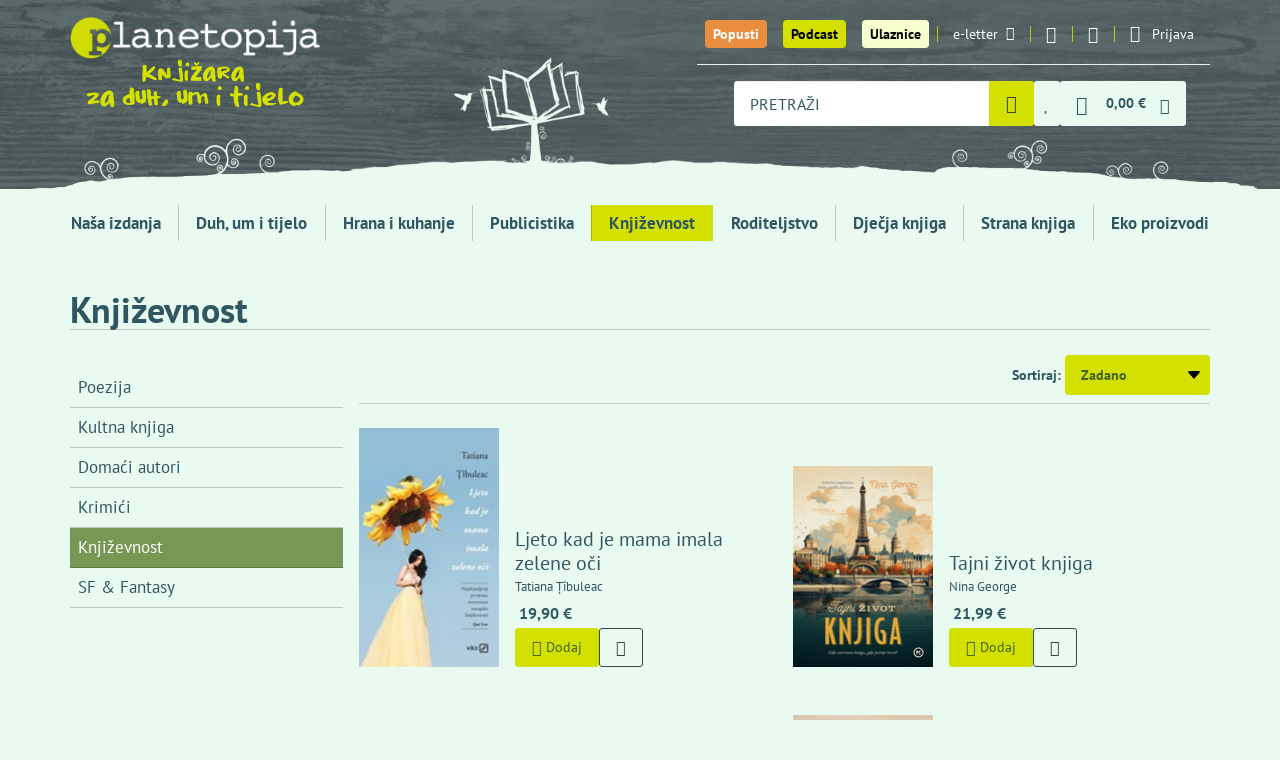

--- FILE ---
content_type: text/html; charset=utf-8
request_url: https://planetopija.hr/kategorija/knjizevnost/tema/knjizevnost
body_size: 20095
content:
<!DOCTYPE html>
<html lang="hr">
  <head>
    <meta charset="utf-8">
    <title>Planetopija - knjižara za duh, um i tijelo</title>
    <meta name="description" content="Knjižara Planetopija je nakladnička kuća koja objavljuje knjige s područja osobnog razvoja i holističkog pristupa zdravlju, prehrane, duhovnosti, ekologije....">
    <meta name="keywords" content="knjige, knjižara, recepti, Hrana i kuhanje, Publicistika, Književnost, Roditeljstvo, Dječja knjiga, Strana knjiga, Eko proizvodi, Duh, um i tijelo, predavanja autora">
    

    <meta property="og:title" content="Planetopija - knjižara za duh, um i tijelo">
    <meta property="og:description" content="Knjižara Planetopija je nakladnička kuća koja objavljuje knjige s područja osobnog razvoja i holističkog pristupa zdravlju, prehrane, duhovnosti, ekologije....">
    <meta property="og:site_name" content="Planetopija">
    <meta property="og:url" content="https://planetopija.hr/kategorija/knjizevnost/tema/knjizevnost">
    <meta property="og:image" content="https://planetopija.hr/assets/planetopija_og_image-0a8bd37799f6b8fd4916fd602b6a0eb7ff49dd1485b3924cd1a0eba89c5bd280.jpg">

    <meta content='width=device-width, initial-scale=1.0, maximum-scale=1.0, user-scalable=0' name='viewport' />
    <meta http-equiv="X-UA-Compatible" content="IE=edge, chrome=1" />
    <meta name="theme-color" content="#456327">
    <meta name="facebook-domain-verification" content="xi5f25rm7pc259tcdr6xw61ee39esz" />
    
    <meta name="csrf-param" content="authenticity_token" />
<meta name="csrf-token" content="lPK6tY5D-LbQu6DbjVA5KynMOa3Jb7s7RlGNJf-bqCl5S3g_MDsTtNwjRiSGL7Ki_XjBFeYha1qAfKhycG23bg" />

    

    <link rel="apple-touch-icon" sizes="180x180" href="/apple-touch-icon.png">
    <link rel="icon" type="image/png" sizes="32x32" href="/favicon-32x32.png">
    <link rel="icon" type="image/png" sizes="16x16" href="/favicon-16x16.png">
    <link rel="manifest" href="/site.webmanifest">
    <link rel="mask-icon" href="/safari-pinned-tab.svg" color="#456327">
    <meta name="msapplication-TileColor" content="#456327">
    <meta name="theme-color" content="#456327">

    <link rel="preconnect dns-prefetch" href="https://www.google-analytics.com">
    <link rel="preconnect dns-prefetch" href="https://fonts.googleapis.com">
    <link rel="preconnect dns-prefetch" href="https://fonts.gstatic.com">
    <link rel="preconnect dns-prefetch" href="https://www.facebook.com">
    <link rel="preconnect dns-prefetch" href="https://connect.facebook.net">
    <link rel="preconnect dns-prefetch" href="https://www.googletagmanager.com">


    <link rel="stylesheet" href="/assets/front-d21db105a5bda80f2f491de62996d294fc3c2462b0c9179733d60767d43c1cf5.css" media="all" />

    <script src="/assets/lib/cookie_policy-efdd075b7053a8545b015e2b79c47260cb9400f237b76a62aca5e33f0ce164f9.js"></script>
    <script src="/assets/front-56c0efc4553b846556dc58e4e76fb55a3a2cdc07fa7bcfe04919e52e26857191.js"></script>

    <script src="https://ga.jspm.io/npm:es-module-shims@2.0.0/dist/es-module-shims.js" async="async" data-turbo-track="reload"></script>
    <script type="importmap" data-turbo-track="reload">{
  "imports": {
    "event-submitter-polyfill": "/assets/event-submitter-polyfill-84834e891e113b24ea764a266d4465e073307b13b552d0f557aaac064d629933.js",
    "@hotwired/turbo-rails": "/assets/turbo.es2019-1d5c04ed905f70d7708f69b7df10ead1b0e149890aed33bfa227ff65d3f3f80d.js",
    "imask": "/assets/imask-7c092586a70c38dae7e417ff5c031955dd1a05fd259ea7f6a406d6da3ad418bf.js",
    "lit": "/assets/lit-core.min-77bb7bbe35d31750107b6c9aaa46e77f44020661c727850afd7501a43c7674c7.js",
    "lit/directives/class-map": "/assets/lit-core.min-77bb7bbe35d31750107b6c9aaa46e77f44020661c727850afd7501a43c7674c7.js",
    "@github/auto-complete-element": "/assets/@github--auto-complete-element-40c175afad343347f4a317cda9d98010d23189796c69fb4f54ef80fb8d0fb26b.js",
    "@github/combobox-nav": "/assets/@github--combobox-nav-f50f6c8ce93e5590463676153c542737a011cb69b505a3ee0734903626e11389.js",
    "credit-card-type": "/assets/credit-card-type-8cf1c26dfc461f3b686ac54fee25e24e1397a7ec545ce2136fbea81736945d65.js",
    "application": "/assets/application-aef453e8fc8fe8a520b1c558e11a01ba4dc4f625a41d04a11a219c1a5ea61d51.js",
    "elements/credit_card_element": "/assets/elements/credit_card_element-682861673ca4e87f741aae1ee283551d75586fccfc83e8e92f746efb91b04f44.js",
    "elements/radio-content": "/assets/elements/radio-content-67c2ba58e605299ce53e0e9ba4052f9963f3cc8b70fd21e5978a66dc3d51b632.js",
    "elements/select2_custom_element_wrapper": "/assets/elements/select2_custom_element_wrapper-9ffc49aa92034d1f30509bf77e2c78d4463ed5a47ed3b6ae206f5a5adcb21308.js",
    "elements/shipping_locker_elements": "/assets/elements/shipping_locker_elements-7cd9a20dd2da35eb4e3b12ad21c2b39bc50c075c61ecbd9f1539eeaf75420a32.js",
    "lib/bottom_popup": "/assets/lib/bottom_popup-b6aec836a5fd5d80d5d54d6b412405f0418d08fd76dc6401e172368f4f92c26c.js",
    "lib/cart": "/assets/lib/cart-d94da1416b59efb182ecdf1eb045cad71332d8e9dae256fea2d09d56cf013106.js",
    "lib/cookie_policy": "/assets/lib/cookie_policy-efdd075b7053a8545b015e2b79c47260cb9400f237b76a62aca5e33f0ce164f9.js",
    "lib/details_as_dropdown": "/assets/lib/details_as_dropdown-32245fa9a7a95f34331c00901b3b458232ca3fd54c188d5ee372b6ddeb263b50.js",
    "lib/home_news_carousel_mobile": "/assets/lib/home_news_carousel_mobile-94b1305ad71db2060463a53318650930f629219b3314d38b09f35eeef1300219.js",
    "lib/live_search_2": "/assets/lib/live_search_2-4ba68a99b79a8ef3a5ede04b4c6efe521b7b673a5f1b7fa9ea1117348628d156.js",
    "lib/main": "/assets/lib/main-e837a958cf954d9da3b4f3020bfa2ed336ee491f0824e5b94098ca8bf86b316c.js",
    "lib/media_breakpoints": "/assets/lib/media_breakpoints-70eb19cdf332de9e7a0e20a1844906df49020eb9fd2882699ab7b7b4767d0a1e.js",
    "lib/setup_imask": "/assets/lib/setup_imask-616e57b63d678e543c5a5ebb2b22edf6ae0da023aaa2609f2be0e0f0a48874b0.js",
    "lib/shipping_address_autocomplete": "/assets/lib/shipping_address_autocomplete-88959d62705f7642d7d021d6d111c620cd2550c822242ce2cf767259839ab241.js",
    "lib/smart_filter": "/assets/lib/smart_filter-87184e19fe6f4059a498ac54835c4099e47ca3097d4737540fbc11a6e328189f.js"
  }
}</script>
<link rel="modulepreload" href="/assets/event-submitter-polyfill-84834e891e113b24ea764a266d4465e073307b13b552d0f557aaac064d629933.js">
<link rel="modulepreload" href="/assets/turbo.es2019-1d5c04ed905f70d7708f69b7df10ead1b0e149890aed33bfa227ff65d3f3f80d.js">
<link rel="modulepreload" href="/assets/imask-7c092586a70c38dae7e417ff5c031955dd1a05fd259ea7f6a406d6da3ad418bf.js">
<link rel="modulepreload" href="/assets/lit-core.min-77bb7bbe35d31750107b6c9aaa46e77f44020661c727850afd7501a43c7674c7.js">
<link rel="modulepreload" href="/assets/@github--auto-complete-element-40c175afad343347f4a317cda9d98010d23189796c69fb4f54ef80fb8d0fb26b.js">
<link rel="modulepreload" href="/assets/@github--combobox-nav-f50f6c8ce93e5590463676153c542737a011cb69b505a3ee0734903626e11389.js">
<link rel="modulepreload" href="/assets/credit-card-type-8cf1c26dfc461f3b686ac54fee25e24e1397a7ec545ce2136fbea81736945d65.js">
<link rel="modulepreload" href="/assets/application-aef453e8fc8fe8a520b1c558e11a01ba4dc4f625a41d04a11a219c1a5ea61d51.js">
<link rel="modulepreload" href="/assets/elements/credit_card_element-682861673ca4e87f741aae1ee283551d75586fccfc83e8e92f746efb91b04f44.js">
<link rel="modulepreload" href="/assets/elements/radio-content-67c2ba58e605299ce53e0e9ba4052f9963f3cc8b70fd21e5978a66dc3d51b632.js">
<link rel="modulepreload" href="/assets/elements/select2_custom_element_wrapper-9ffc49aa92034d1f30509bf77e2c78d4463ed5a47ed3b6ae206f5a5adcb21308.js">
<link rel="modulepreload" href="/assets/elements/shipping_locker_elements-7cd9a20dd2da35eb4e3b12ad21c2b39bc50c075c61ecbd9f1539eeaf75420a32.js">
<link rel="modulepreload" href="/assets/lib/bottom_popup-b6aec836a5fd5d80d5d54d6b412405f0418d08fd76dc6401e172368f4f92c26c.js">
<link rel="modulepreload" href="/assets/lib/cart-d94da1416b59efb182ecdf1eb045cad71332d8e9dae256fea2d09d56cf013106.js">
<link rel="modulepreload" href="/assets/lib/cookie_policy-efdd075b7053a8545b015e2b79c47260cb9400f237b76a62aca5e33f0ce164f9.js">
<link rel="modulepreload" href="/assets/lib/details_as_dropdown-32245fa9a7a95f34331c00901b3b458232ca3fd54c188d5ee372b6ddeb263b50.js">
<link rel="modulepreload" href="/assets/lib/home_news_carousel_mobile-94b1305ad71db2060463a53318650930f629219b3314d38b09f35eeef1300219.js">
<link rel="modulepreload" href="/assets/lib/live_search_2-4ba68a99b79a8ef3a5ede04b4c6efe521b7b673a5f1b7fa9ea1117348628d156.js">
<link rel="modulepreload" href="/assets/lib/main-e837a958cf954d9da3b4f3020bfa2ed336ee491f0824e5b94098ca8bf86b316c.js">
<link rel="modulepreload" href="/assets/lib/media_breakpoints-70eb19cdf332de9e7a0e20a1844906df49020eb9fd2882699ab7b7b4767d0a1e.js">
<link rel="modulepreload" href="/assets/lib/setup_imask-616e57b63d678e543c5a5ebb2b22edf6ae0da023aaa2609f2be0e0f0a48874b0.js">
<link rel="modulepreload" href="/assets/lib/shipping_address_autocomplete-88959d62705f7642d7d021d6d111c620cd2550c822242ce2cf767259839ab241.js">
<link rel="modulepreload" href="/assets/lib/smart_filter-87184e19fe6f4059a498ac54835c4099e47ca3097d4737540fbc11a6e328189f.js">
<script type="module">import "application"</script>

      <script>
  // Define dataLayer and the gtag function.
  window.dataLayer = window.dataLayer || [];
  function gtag(){dataLayer.push(arguments);}

  // Set default consent to 'denied' as a placeholder
  // Determine actual values based on your own requirements
  gtag('consent', 'default', {
    'analytics_storage': 'denied',
    'ad_storage': 'denied',
    'ad_user_data': 'denied',
    'ad_personalization': 'denied',
  });
</script>

<!-- Google tag (gtag.js) -->
<script async src="https://www.googletagmanager.com/gtag/js?id=UA-39430616-1"></script>
<script>
  window.dataLayer = window.dataLayer || [];
  function gtag(){dataLayer.push(arguments);}
  gtag('js', new Date());

  gtag('config', 'UA-39430616-1');
</script>


<!-- Google Tag Manager -->
<script>(function(w,d,s,l,i){w[l]=w[l]||[];w[l].push({'gtm.start':
new Date().getTime(),event:'gtm.js'});var f=d.getElementsByTagName(s)[0],
j=d.createElement(s),dl=l!='dataLayer'?'&l='+l:'';j.async=true;j.src=
'https://www.googletagmanager.com/gtm.js?id='+i+dl;f.parentNode.insertBefore(j,f);
})(window,document,'script','dataLayer','GTM-WPTTGXD');</script>
<!-- End Google Tag Manager -->


      <!-- Facebook Pixel Code -->
      <script>
      !function(f,b,e,v,n,t,s)
      {if(f.fbq)return;n=f.fbq=function(){n.callMethod?
      n.callMethod.apply(n,arguments):n.queue.push(arguments)};
      if(!f._fbq)f._fbq=n;n.push=n;n.loaded=!0;n.version='2.0';
      n.queue=[];t=b.createElement(e);t.async=!0;
      t.src=v;s=b.getElementsByTagName(e)[0];
      s.parentNode.insertBefore(t,s)}(window,document,'script',
      'https://connect.facebook.net/en_US/fbevents.js');
      fbq('consent','revoke');
      fbq('init', '1129350574632021');
      fbq('track', 'PageView');
      </script>
      <!-- End Facebook Pixel Code -->


      <script async defer crossorigin="anonymous" src="https://connect.facebook.net/hr_HR/sdk.js#xfbml=1&version=v18.0&appId=342647496136017" nonce="6DrY44RX"></script>
      <script async defer>
        window.thirdPartyScriptsReady = true;
        document.dispatchEvent(new Event('third-party-scripts-ready'));
      </script>


    


  </head>

  <body class="tags-show"  data-turbo-prefetch="false">

    <div id="fb-root"></div>

    


    <div class="desktop-menu-wrapper">
      <div class="container">
        <a href="/" class="logo">
          <img class="brand" alt="Planetopija" src="/assets/logo-f6aeabab11f69bf08a0c5b93b791fd32c0bcaf0182400d05b35f8b601aabca62.png" />
          <img class="slogan" alt="Knjižara za duh, um i tijelo" src="/assets/slogan-b179ad428fe27e4202e9741d5dfa9a5de35f01d35a238a87c8e7ceed12cdb5ae.png" />
        </a>
        <nav class="top-menu">
          <ul class="desktop-menu">
            <li class="big"><a class="btn-special t1" href="/popusti">Popusti</a></li>
            <li class="big"><a class="btn-special t1 t2" href="/podcast_planetopija">Podcast</a></li>
            <li class="big"><a class="btn-special t1 t3" href="/ulaznice">Ulaznice</a></li>


            <li>
              <a href="#" data-toggle="modal" data-target=".modal-newsletter">e-letter<i class="icon-email"></i></a>
            </li>
            <li class="social"><a href="https://www.instagram.com/planetopijahr/"><i class="icon-instagram"></i></a></li>
            <li class="social"><a href="https://www.facebook.com/planetopija/"><i class="icon-facebook-1"></i></a></li>
            <li class="signup">
              <details class="js-as-dropdown">
  <summary class="signup-toggle">
    <i class="icon-user"></i>
    <span class="text">Prijava</span>
  </summary>

  <div class="content">
      <form class="simple_form form-default login_form" id="6453dd177c8b54c4538169889ae09dea_new_user" data-turbo="false" novalidate="novalidate" action="/users/sign_in" accept-charset="UTF-8" method="post"><input type="hidden" name="authenticity_token" value="rXiY9rcXOZw5XEF-NgrdYWx83GvoIAZR68v5Qgej-WjjOsVHPBXOpxdKwiuMDa95cO18uDfQUQalYW5v8S9uKg" autocomplete="off" />
  <div class="form-inputs">
    <div class="form-group email optional user_email"><label class="control-label email optional" for="6453dd177c8b54c4538169889ae09dea_user_email">E-mail</label><input class="form-control string email optional" type="email" value="" name="user[email]" id="6453dd177c8b54c4538169889ae09dea_user_email" /></div>
    <div class="form-group password optional user_password"><label class="control-label password optional" for="6453dd177c8b54c4538169889ae09dea_user_password">Lozinka</label><input class="form-control password optional" type="password" name="user[password]" id="6453dd177c8b54c4538169889ae09dea_user_password" /></div>
    <div class="option boolean optional user_remember_me"><div class="checkbox"><input name="user[remember_me]" type="hidden" value="0" autocomplete="off" /><input class="boolean optional" type="checkbox" value="1" name="user[remember_me]" id="6453dd177c8b54c4538169889ae09dea_user_remember_me" /><label class="boolean optional" for="6453dd177c8b54c4538169889ae09dea_user_remember_me">Zapamti me</label></div></div>
  </div>
  <div class="form-actions">
    <input type="submit" name="commit" value="Prijava" class="btn btn-v1 btn-sm submit" data-disable-with="Prijava" />
  </div>
</form><div class="shared-links">

    <a href="/users/sign_in">Prijava</a>

    <a href="/users/sign_up">Registracija</a>

    <a href="/users/password/new">Zaboravljena lozinka?</a>

    <a href="/users/confirmation/new">Niste primili upute za aktivaciju?</a>



</div>


  </div>
</details>

            </li>
          </ul>

          <div class="basket_search">
            <div class="search-query">
              <form class="form-default js-autocomplete-form" action="/trazi" accept-charset="UTF-8" method="get">
  <auto-complete src="/search_products" for="search-desktop-popup">
    <input placeholder="PRETRAŽI" class="form-control js-autocomplete-search" autocomplete="off" type="text" name="s" />
    <ul id="search-desktop-popup"></ul>
    <div id="search-desktop-feedback" class="sr-only"></div>
</auto-complete>

  <i class="icon-spinner-third"></i>
  <button name="button" type="submit" class="toggle" aria-label="Pretraži">
    <i class="icon-magnifier"></i>
</button></form>
            </div>



            <a title="Lista želja" class="menu-item" href="/wishlists"><span class="with-badge"><span class="badge js-wishlist-badge" data-quantity="0">0</span><i class="icon-heart"></i></span></a>




            <div class="basket">
              <details id="mini-cart" class="js-as-dropdown">
  <summary class="basket_toggle" id="mini-cart-button">
    <i class="icon-cart"></i>
    <span class="sum js-cart-total-items"><span class="dp"><span class="dp-price main euro-only">0,00 €</span></span></span>
    <i class="icon-down"></i>
    <span class="badge badge-cart js-cart-total-quantity" data-quantity="0">0</span>
  </summary>

  <div class="content js-cart-body">
    <turbo-frame loading="lazy" class="mini-cart-body" id="mini-cart-body-frame" src="/kosarica/mini_cart?fast=true">
      <p>Učitavam košaricu...</p>
</turbo-frame>  </div>
</details>

            </div>
          </div>

        </nav>
      </div>
      <div class="bg-container">
        <img class="bg-over" alt="Knjiga drvo" src="/assets/bg-small-e3b4983681f94be3a3739ba10638b6ce98165e2c794745059d1dbb68cbcc1b5b.png" />
      </div>
    </div>

    <div class="mobile-menu-wrapper">
      <div class="container">
        <ul class="mobile-menu">
          <li class="logo">
            <a href="/">
              <img class="brand" alt="Planetopija" src="/assets/logo-f6aeabab11f69bf08a0c5b93b791fd32c0bcaf0182400d05b35f8b601aabca62.png" />
              <img class="brand" alt="Planetopija" src="/assets/logo/planetopija_logo_small_2-9030df5e88affb32a1039ad5477395f3c9d7e29f3970e9db31043c5115d4e2a4.svg" />
            </a>
          </li>
          <li class="discount">
            <a href="/popusti" title="Popusti"><i class="icon-percent"></i></a>
          </li>
          <li class="podcasts">
            <a href="/podcast_planetopija" title="Podcasts"><i class="icon-microphone"></i></a>
          </li>

          <li class="events">
            <a title="Ulaznice" href="/ulaznice"><i class="icon-ticket_new_122"></i></a>
          </li>

          <li class="search">
            <details class="js-as-dropdown">
              <summary class="search_toggle"><i class="icon-magnifier"></i></summary>
              <div class="content dark-dropdown search-query">
                <form class="form-default js-autocomplete-form" action="/trazi" accept-charset="UTF-8" method="get">
  <auto-complete src="/search_products" for="search-mobile-popup">
    <input placeholder="PRETRAŽI" class="form-control js-autocomplete-search" autocomplete="off" type="text" name="s" />
    <ul id="search-mobile-popup"></ul>
    <div id="search-mobile-feedback" class="sr-only"></div>
</auto-complete>

  <i class="icon-spinner-third"></i>
  <button name="button" type="submit" class="toggle" aria-label="Pretraži">
    <i class="icon-magnifier"></i>
</button></form>
              </div>
            </details>
          </li>

          <li class="wishlist">
            <a title="Lista želja" class="menu-item" href="/wishlists"><span class="with-badge"><span class="badge js-wishlist-badge" data-quantity="0">0</span><i class="icon-heart"></i></span></a>
          </li>

          <li class="basket">
            <details id="mini-cart" class="js-as-dropdown">
  <summary class="basket_toggle" id="mini-cart-button">
    <i class="icon-cart"></i>
    <span class="sum js-cart-total-items"><span class="dp"><span class="dp-price main euro-only">0,00 €</span></span></span>
    <i class="icon-down"></i>
    <span class="badge badge-cart js-cart-total-quantity" data-quantity="0">0</span>
  </summary>

  <div class="content js-cart-body">
    <turbo-frame loading="lazy" class="mini-cart-body" id="mini-cart-body-frame" src="/kosarica/mini_cart?fast=true">
      <p>Učitavam košaricu...</p>
</turbo-frame>  </div>
</details>

          </li>
          <li class="signup">
            <details class="js-as-dropdown">
  <summary class="signup-toggle">
    <i class="icon-user"></i>
    <span class="text">Prijava</span>
  </summary>

  <div class="content">
      <form class="simple_form form-default login_form" id="c3dbab4e488f5b6d49a0933058556758_new_user" data-turbo="false" novalidate="novalidate" action="/users/sign_in" accept-charset="UTF-8" method="post"><input type="hidden" name="authenticity_token" value="_2lyvTIowbFc5w-hdolTYEDDlLQJOYMmFZjeZPOWJRixKy8MuSo2inLxjPTMjiF4XFI0Z9bJ1HFbMklJBRqyWg" autocomplete="off" />
  <div class="form-inputs">
    <div class="form-group email optional user_email"><label class="control-label email optional" for="c3dbab4e488f5b6d49a0933058556758_user_email">E-mail</label><input class="form-control string email optional" type="email" value="" name="user[email]" id="c3dbab4e488f5b6d49a0933058556758_user_email" /></div>
    <div class="form-group password optional user_password"><label class="control-label password optional" for="c3dbab4e488f5b6d49a0933058556758_user_password">Lozinka</label><input class="form-control password optional" type="password" name="user[password]" id="c3dbab4e488f5b6d49a0933058556758_user_password" /></div>
    <div class="option boolean optional user_remember_me"><div class="checkbox"><input name="user[remember_me]" type="hidden" value="0" autocomplete="off" /><input class="boolean optional" type="checkbox" value="1" name="user[remember_me]" id="c3dbab4e488f5b6d49a0933058556758_user_remember_me" /><label class="boolean optional" for="c3dbab4e488f5b6d49a0933058556758_user_remember_me">Zapamti me</label></div></div>
  </div>
  <div class="form-actions">
    <input type="submit" name="commit" value="Prijava" class="btn btn-v1 btn-sm submit" data-disable-with="Prijava" />
  </div>
</form><div class="shared-links">

    <a href="/users/sign_in">Prijava</a>

    <a href="/users/sign_up">Registracija</a>

    <a href="/users/password/new">Zaboravljena lozinka?</a>

    <a href="/users/confirmation/new">Niste primili upute za aktivaciju?</a>



</div>


  </div>
</details>

          </li>
          <li class="menu_toggle">
            <details class="js-as-dropdown">
              <summary><span></span><span></span><span></span></summary>
              <div class="content dark-dropdown">
                  <nav class="main-menu">
    <ul class="main-menu-list">
      <li class="btn-list-discounts visible-xs"><a href="/popusti">Popusti</a></li>
      <li class="btn-list-podcasts visible-xs"><a href="/podcast_planetopija">Podcast Planetopija</a></li>
      <li class="visible-xs"><a class="btn-special t1 t3" href="/ulaznice">Ulaznice</a></li>

        <li class="">
          <a href="/izdavac/planetopija">Naša izdanja</a>
</li>        <li class="">
          <a href="/kategorija/duh-um-i-tijelo">Duh, um i tijelo</a>
</li>        <li class="">
          <a href="/kategorija/hrana-i-kuhanje">Hrana i kuhanje</a>
</li>        <li class="">
          <a href="/kategorija/publicistika">Publicistika</a>
</li>        <li class=" active">
          <a href="/kategorija/knjizevnost">Književnost</a>
</li>        <li class="">
          <a href="/kategorija/roditeljstvo">Roditeljstvo</a>
</li>        <li class="">
          <a href="/kategorija/djecja-knjiga">Dječja knjiga</a>
</li>        <li class="">
          <a href="/kategorija/strana-knjiga">Strana knjiga</a>
</li>        <li class="">
          <a href="/kategorija/eko-proizvodi">Eko proizvodi</a>
</li>    </ul>
  </nav>




              </div>
            </details>

          </li>
        </ul>
      </div>
    </div>

    <div class="main-menu-wrapper">
      <div class="container">
          <nav class="main-menu">
    <ul class="main-menu-list">
      <li class="btn-list-discounts visible-xs"><a href="/popusti">Popusti</a></li>
      <li class="btn-list-podcasts visible-xs"><a href="/podcast_planetopija">Podcast Planetopija</a></li>
      <li class="visible-xs"><a class="btn-special t1 t3" href="/ulaznice">Ulaznice</a></li>

        <li class="">
          <a href="/izdavac/planetopija">Naša izdanja</a>
</li>        <li class="">
          <a href="/kategorija/duh-um-i-tijelo">Duh, um i tijelo</a>
</li>        <li class="">
          <a href="/kategorija/hrana-i-kuhanje">Hrana i kuhanje</a>
</li>        <li class="">
          <a href="/kategorija/publicistika">Publicistika</a>
</li>        <li class=" active">
          <a href="/kategorija/knjizevnost">Književnost</a>
</li>        <li class="">
          <a href="/kategorija/roditeljstvo">Roditeljstvo</a>
</li>        <li class="">
          <a href="/kategorija/djecja-knjiga">Dječja knjiga</a>
</li>        <li class="">
          <a href="/kategorija/strana-knjiga">Strana knjiga</a>
</li>        <li class="">
          <a href="/kategorija/eko-proizvodi">Eko proizvodi</a>
</li>    </ul>
  </nav>




      </div>
    </div>

    <div id="header-end" data-turbo-permanent="true"></div>

    <div class="container" id="flash_messages"></div>

    <div class="main-item-list">
  <div class="container">

    <header class="page-header type2">
      <h1 class="page-header-title">Književnost</h1>
      
    </header>

    <div class="row">
        <div class="col-md-3">
            <div class="sidebar-wrap hidden-xs hidden-sm">
    <div class="sidebar">
      <ul class="product-list sidebar-menu">
          <li><a href="/kategorija/knjizevnost/tema/poezija">Poezija</a></li>
          <li><a href="/kategorija/knjizevnost/tema/kultna-knjiga">Kultna knjiga</a></li>
          <li><a href="/kategorija/knjizevnost/tema/domaci-autori">Domaći autori</a></li>
          <li><a href="/kategorija/knjizevnost/tema/krimici">Krimići</a></li>
          <li class="active"><a href="/kategorija/knjizevnost/tema/knjizevnost">Književnost</a></li>
          <li><a href="/kategorija/knjizevnost/tema/sf-fantasy">SF &amp; Fantasy</a></li>
      </ul>
    </div>
  </div>

  <div class="visible-xs visible-sm sidebar-menu-on-top">
    <select class="as_button js-select-links" autocomplete="off" name="links" id="links"><option value="/kategorija/knjizevnost">Književnost</option>
<option value="/kategorija/knjizevnost/tema/poezija">Poezija</option>
<option value="/kategorija/knjizevnost/tema/kultna-knjiga">Kultna knjiga</option>
<option value="/kategorija/knjizevnost/tema/domaci-autori">Domaći autori</option>
<option value="/kategorija/knjizevnost/tema/krimici">Krimići</option>
<option selected="selected" value="/kategorija/knjizevnost/tema/knjizevnost">Književnost</option>
<option value="/kategorija/knjizevnost/tema/sf-fantasy">SF &amp; Fantasy</option></select>
  </div>

        </div>
      <div class="col-md-9">
        <form class="js-submit-on-change" autocomplete="off" action="/kategorija/knjizevnost/tema/knjizevnost" accept-charset="UTF-8" method="get">
  <div class="list-actions">


      <div>
        <label for="public_sorting">Sortiraj:</label>
        <select class="as_button" name="order" id="order"><option value="default">Zadano</option>
<option value="popularity_desc">Najpopularnije</option>
<option value="date_asc">Najstarije</option>
<option value="date_desc">Najnovije</option>
<option value="price_asc">Prvo najjeftinije</option>
<option value="price_desc">Prvo najskuplje</option>
<option value="title_asc">Naslov (A-Z)</option>
<option value="title_desc">Naslov (Z-A)</option></select>
      </div>
  </div>
</form>
        <div class="item-list"><article class="vl-item vl3">
  <a class="image" href="/kategorija/knjizevnost/tema/knjizevnost/ljeto-kad-je-mama-imala-zelene-oci"><img alt="Ljeto kad je mama imala zelene oči" src="https://planetopija.hr/media/W1siZiIsIjIwMjYvMDEvMjAvM2Vja2N1OXBiN19MamV0b19rYWRfamVfbWFtYV9pbWFsYV96ZWxlbmVfb19pLmpwZyJdLFsicCIsInRodW1iIiwiMTQweDIwMCJdXQ?sha=f2e067e45539836f" /></a>
  <div class="details">

    <h4 class="title"><a href="/kategorija/knjizevnost/tema/knjizevnost/ljeto-kad-je-mama-imala-zelene-oci">Ljeto kad je mama imala zelene oči</a></h4>

    <div class="author">Tatiana Țîbuleac</div>

    

<div class="double-price price-size-4">
  
  <div class="new"><span class="dp"><span class="dp-price main euro-only">19,90 €</span></span></div>
</div>
    

    <div class="product-actions"><form class="button_to" method="post" action="/kosarica/44591/dodaj"><button title="Dodaj u košaricu" class="btn btn-v1 btn-sm js-add-to-cart" data-ga4="{&quot;event&quot;:&quot;add_to_cart&quot;,&quot;ecommerce&quot;:{&quot;currency&quot;:&quot;EUR&quot;,&quot;value&quot;:&quot;19.9&quot;,&quot;items&quot;:[{&quot;item_name&quot;:&quot;Ljeto kad je mama imala zelene oči&quot;,&quot;item_id&quot;:44591,&quot;quantity&quot;:1}]}}" type="submit"><i class="icon-cart"></i> Dodaj</button><input type="hidden" name="authenticity_token" value="d0xrgGBZxZYDQNCncpx2Dkd37I-yuAT081cXn0WIl4I8Wt9Z0XNxb3fC94_lT4qdbh1d7K0eCJwEqk4EXvdlrw" autocomplete="off" /></form><form id="wishlist-product-44591" class="button_to" method="post" action="/wishlists/ljeto-kad-je-mama-imala-zelene-oci"><button title="Dodaj u listu želja" class="btn btn-v2 btn-icon btn-outline btn-sm" type="submit"><i class="icon-heart-o"></i></button><input type="hidden" name="authenticity_token" value="0uUrUkLTMN45D0KzMJIFbV_B_BwkfFW_7qTe8nKesqlhNAHt-q_uMLIsGaKW5_PHhPtboH4IdqnNoOl4ubJRCw" autocomplete="off" /></form></div>
  </div>
</article>
<article class="vl-item vl3">
  <a class="image" href="/kategorija/knjizevnost/tema/knjizevnost/tajni-zivot-knjiga"><img alt="Tajni život knjiga" src="https://planetopija.hr/media/W1siZiIsIjIwMjYvMDEvMTkvODMxbW9sbHJuN19UYWpuaV9faXZvdF9rbmppZ2EuanBnIl0sWyJwIiwidGh1bWIiLCIxNDB4MjAwIl1d?sha=f53af767f8f9154f" /></a>
  <div class="details">

    <h4 class="title"><a href="/kategorija/knjizevnost/tema/knjizevnost/tajni-zivot-knjiga">Tajni život knjiga</a></h4>

    <div class="author">Nina George</div>

    

<div class="double-price price-size-5">
  
  <div class="new"><span class="dp"><span class="dp-price main euro-only">21,99 €</span></span></div>
</div>
    

    <div class="product-actions"><form class="button_to" method="post" action="/kosarica/44574/dodaj"><button title="Dodaj u košaricu" class="btn btn-v1 btn-sm js-add-to-cart" data-ga4="{&quot;event&quot;:&quot;add_to_cart&quot;,&quot;ecommerce&quot;:{&quot;currency&quot;:&quot;EUR&quot;,&quot;value&quot;:&quot;21.99&quot;,&quot;items&quot;:[{&quot;item_name&quot;:&quot;Tajni život knjiga&quot;,&quot;item_id&quot;:44574,&quot;quantity&quot;:1}]}}" type="submit"><i class="icon-cart"></i> Dodaj</button><input type="hidden" name="authenticity_token" value="vybnX1k5FYbWj1qoHDPhEA8IPQYT-2YhFO5TOd8JY0GYHQ1vVEbcHmDrXgGW0if-lL6pLybfe_gNy-lVGyJwFw" autocomplete="off" /></form><form id="wishlist-product-44574" class="button_to" method="post" action="/wishlists/tajni-zivot-knjiga"><button title="Dodaj u listu želja" class="btn btn-v2 btn-icon btn-outline btn-sm" type="submit"><i class="icon-heart-o"></i></button><input type="hidden" name="authenticity_token" value="mv8JrHvstNLcwgxJejuJ8A5n-Xr9t6kK0eiUnZw8yW7KgMvfjdUBatwGywRojio9N3_pBptAruwaAB3xDSG7Qw" autocomplete="off" /></form></div>
  </div>
</article>
<article class="vl-item vl3">
  <a class="image" href="/kategorija/knjizevnost/tema/knjizevnost/vise-od-rijeci"><img alt="Više od riječi" src="https://planetopija.hr/media/W1siZiIsIjIwMjYvMDEvMTkvNXFnYzUwcG5oc19WaV9lX29kX3JpamVfaS5qcGciXSxbInAiLCJ0aHVtYiIsIjE0MHgyMDAiXV0?sha=3b91327dcf0ad4e6" /></a>
  <div class="details">

    <h4 class="title"><a href="/kategorija/knjizevnost/tema/knjizevnost/vise-od-rijeci">Više od riječi</a></h4>

    <div class="author">J. T. Geissinger</div>

    

<div class="double-price price-size-5">
  
  <div class="new"><span class="dp"><span class="dp-price main euro-only">19,99 €</span></span></div>
</div>
    

    <div class="product-actions"><form class="button_to" method="post" action="/kosarica/44573/dodaj"><button title="Dodaj u košaricu" class="btn btn-v1 btn-sm js-add-to-cart" data-ga4="{&quot;event&quot;:&quot;add_to_cart&quot;,&quot;ecommerce&quot;:{&quot;currency&quot;:&quot;EUR&quot;,&quot;value&quot;:&quot;19.99&quot;,&quot;items&quot;:[{&quot;item_name&quot;:&quot;Više od riječi&quot;,&quot;item_id&quot;:44573,&quot;quantity&quot;:1}]}}" type="submit"><i class="icon-cart"></i> Dodaj</button><input type="hidden" name="authenticity_token" value="ECUY_kTL3H0zkOVDZA-ivRz5akV01NMeCiz-5msSaJ6fKkd5nahLAkrgB8oXg-j8TEhnlh8NyD0PsN5jsK-hjA" autocomplete="off" /></form><form id="wishlist-product-44573" class="button_to" method="post" action="/wishlists/vise-od-rijeci"><button title="Dodaj u listu želja" class="btn btn-v2 btn-icon btn-outline btn-sm" type="submit"><i class="icon-heart-o"></i></button><input type="hidden" name="authenticity_token" value="_kRRfdC7rAVnwyfr9QQ9a7AjVf8Y3D9i9cWnyj2A1GN_FeOIOeGQlGQrvd3-I-R8OHOIEBpiypDoiur12FhvCQ" autocomplete="off" /></form></div>
  </div>
</article>
<article class="vl-item vl3">
  <a class="image" href="/kategorija/knjizevnost/tema/knjizevnost/kako-unistiti-vjencanje"><img alt="Kako uništiti vjenčanje" src="https://planetopija.hr/media/W1siZiIsIjIwMjYvMDEvMjEvOTczaDZvajB6M19LYWtvX3VuaV90aXRpX3ZqZW5fYW5qZS5qcGciXSxbInAiLCJ0aHVtYiIsIjE0MHgyMDAiXV0?sha=3f335cadf3a2ab05" /></a>
  <div class="details">

    <h4 class="title"><a href="/kategorija/knjizevnost/tema/knjizevnost/kako-unistiti-vjencanje">Kako uništiti vjenčanje</a></h4>

    <div class="author">Alison Espach</div>

    

<div class="double-price price-size-4">
  
  <div class="new"><span class="dp"><span class="dp-price main euro-only">17,90 €</span></span></div>
</div>
    

    <div class="product-actions"><form class="button_to" method="post" action="/kosarica/44576/dodaj"><button title="Dodaj u košaricu" class="btn btn-v1 btn-sm js-add-to-cart" data-ga4="{&quot;event&quot;:&quot;add_to_cart&quot;,&quot;ecommerce&quot;:{&quot;currency&quot;:&quot;EUR&quot;,&quot;value&quot;:&quot;17.9&quot;,&quot;items&quot;:[{&quot;item_name&quot;:&quot;Kako uništiti vjenčanje&quot;,&quot;item_id&quot;:44576,&quot;quantity&quot;:1}]}}" type="submit"><i class="icon-cart"></i> Dodaj</button><input type="hidden" name="authenticity_token" value="kHs91j9_YvYB5WviWLBUDbgZcfpckToTzNlya7vUSmzV2zpiUcwiFzDGGZbn9V7WNvZBUe8GUd1oAiL-GNxfhg" autocomplete="off" /></form><form id="wishlist-product-44576" class="button_to" method="post" action="/wishlists/kako-unistiti-vjencanje"><button title="Dodaj u listu želja" class="btn btn-v2 btn-icon btn-outline btn-sm" type="submit"><i class="icon-heart-o"></i></button><input type="hidden" name="authenticity_token" value="5O12D4tMDOCj4B-mEkajTaRqObn7Mxy80VKInZ0vShCiCJekEXTNXchow4BAdJkxWZDN3YMPp7ds7zuXlR_DGQ" autocomplete="off" /></form></div>
  </div>
</article>
<article class="vl-item vl3">
  <a class="image" href="/kategorija/knjizevnost/tema/knjizevnost/ljubav-erike-ewald"><img alt="Ljubav erike ewald" src="https://planetopija.hr/media/W1siZiIsIjIwMjYvMDEvMjEvMXJ1ZWkyMnZrX0xqdWJhdl9FcmlrZV9Fd2FsZC5qcGciXSxbInAiLCJ0aHVtYiIsIjE0MHgyMDAiXV0?sha=386c4ed99dafe43b" /></a>
  <div class="details">

    <h4 class="title"><a href="/kategorija/knjizevnost/tema/knjizevnost/ljubav-erike-ewald">Ljubav Erike Ewald</a></h4>

    <div class="author">Stefan Zweig</div>

    

<div class="double-price price-size-4">
  
  <div class="new"><span class="dp"><span class="dp-price main euro-only">22,90 €</span></span></div>
</div>
    

    <div class="product-actions"><form class="button_to" method="post" action="/kosarica/44589/dodaj"><button title="Dodaj u košaricu" class="btn btn-v1 btn-sm js-add-to-cart" data-ga4="{&quot;event&quot;:&quot;add_to_cart&quot;,&quot;ecommerce&quot;:{&quot;currency&quot;:&quot;EUR&quot;,&quot;value&quot;:&quot;22.9&quot;,&quot;items&quot;:[{&quot;item_name&quot;:&quot;Ljubav Erike Ewald&quot;,&quot;item_id&quot;:44589,&quot;quantity&quot;:1}]}}" type="submit"><i class="icon-cart"></i> Dodaj</button><input type="hidden" name="authenticity_token" value="tMgwjXo45So-SdxZTB0kMSSK1QzlMWuBrodynGcHPI-6vbIT5YbnwU7ENwQiI22DsSDtR3Cwq3MYOt5Lj6cDJg" autocomplete="off" /></form><form id="wishlist-product-44589" class="button_to" method="post" action="/wishlists/ljubav-erike-ewald"><button title="Dodaj u listu želja" class="btn btn-v2 btn-icon btn-outline btn-sm" type="submit"><i class="icon-heart-o"></i></button><input type="hidden" name="authenticity_token" value="mnsd3rNqC5e4UFEe6n3XfgqjtYrD9S9ipCSEUuj5l1nmzIjxsCPWuCIjjvDsvzFyTiX9hkdo8ox1ISiLqocasQ" autocomplete="off" /></form></div>
  </div>
</article>
<article class="vl-item vl3">
  <a class="image" href="/kategorija/knjizevnost/tema/knjizevnost/oblak-u-obliku-deve"><img alt="Oblak u obliku deve" src="https://planetopija.hr/media/W1siZiIsIjIwMjYvMDEvMjEvMzI4dGl1MzA0OV9PYmxha191X29ibGlrdV9kZXZlLmpwZyJdLFsicCIsInRodW1iIiwiMTQweDIwMCJdXQ?sha=6242ca5c1bb45974" /></a>
  <div class="details">

    <h4 class="title"><a href="/kategorija/knjizevnost/tema/knjizevnost/oblak-u-obliku-deve">Oblak u obliku deve</a></h4>

    <div class="author">Alina Nelega</div>

    

<div class="double-price price-size-4">
  
  <div class="new"><span class="dp"><span class="dp-price main euro-only">21,90 €</span></span></div>
</div>
    

    <div class="product-actions"><form class="button_to" method="post" action="/kosarica/44590/dodaj"><button title="Dodaj u košaricu" class="btn btn-v1 btn-sm js-add-to-cart" data-ga4="{&quot;event&quot;:&quot;add_to_cart&quot;,&quot;ecommerce&quot;:{&quot;currency&quot;:&quot;EUR&quot;,&quot;value&quot;:&quot;21.9&quot;,&quot;items&quot;:[{&quot;item_name&quot;:&quot;Oblak u obliku deve&quot;,&quot;item_id&quot;:44590,&quot;quantity&quot;:1}]}}" type="submit"><i class="icon-cart"></i> Dodaj</button><input type="hidden" name="authenticity_token" value="gdwQp1OJxd62Onp4ELM9y75YGYabS9hcVgDCZGB4VWwO9cJPH1eIgVV1n88wt08YnVEAN1HIoD-21_WqnwJMPg" autocomplete="off" /></form><form id="wishlist-product-44590" class="button_to" method="post" action="/wishlists/oblak-u-obliku-deve"><button title="Dodaj u listu želja" class="btn btn-v2 btn-icon btn-outline btn-sm" type="submit"><i class="icon-heart-o"></i></button><input type="hidden" name="authenticity_token" value="bSXRRD5o0G1gNWhBSy-_vaMDrO2SUt-KmWu7ctZt_80LwdWKKo1UYdlJkwGTPbcU0UEd_CPbDMcXAKvWA3TCdA" autocomplete="off" /></form></div>
  </div>
</article>
<article class="vl-item vl3">
  <a class="image" href="/kategorija/knjizevnost/tema/knjizevnost/sat-tisine"><img alt="Sat tišine" src="https://planetopija.hr/media/W1siZiIsIjIwMjYvMDEvMjEvNnpra2ZyZW42MF9TYXRfdGlfaW5lLmpwZyJdLFsicCIsInRodW1iIiwiMTQweDIwMCJdXQ?sha=4b415c8f84de9e43" /></a>
  <div class="details">

    <h4 class="title"><a href="/kategorija/knjizevnost/tema/knjizevnost/sat-tisine">Sat tišine</a></h4>

    <div class="author">Ivan Klima</div>

    

<div class="double-price price-size-4">
  
  <div class="new"><span class="dp"><span class="dp-price main euro-only">22,90 €</span></span></div>
</div>
    

    <div class="product-actions"><form class="button_to" method="post" action="/kosarica/44588/dodaj"><button title="Dodaj u košaricu" class="btn btn-v1 btn-sm js-add-to-cart" data-ga4="{&quot;event&quot;:&quot;add_to_cart&quot;,&quot;ecommerce&quot;:{&quot;currency&quot;:&quot;EUR&quot;,&quot;value&quot;:&quot;22.9&quot;,&quot;items&quot;:[{&quot;item_name&quot;:&quot;Sat tišine&quot;,&quot;item_id&quot;:44588,&quot;quantity&quot;:1}]}}" type="submit"><i class="icon-cart"></i> Dodaj</button><input type="hidden" name="authenticity_token" value="1zHgaPCWpD7Z-QgpwQ7Nffqy4GgLXY3AddgGFMbhCExmB_ypCmEoEn2_QVaCp0NVz98Pa_C2TXaLkfv-5Mfkeg" autocomplete="off" /></form><form id="wishlist-product-44588" class="button_to" method="post" action="/wishlists/sat-tisine"><button title="Dodaj u listu želja" class="btn btn-v2 btn-icon btn-outline btn-sm" type="submit"><i class="icon-heart-o"></i></button><input type="hidden" name="authenticity_token" value="-1IWD8DPUve8qcq2i--IeArWTIh8Dw28PRF1QnCoxvZ2mZQqyAhDb5hY47kyK8dxsJ2yA5-RhN8t0DQvz5rU1Q" autocomplete="off" /></form></div>
  </div>
</article>
<article class="vl-item vl3">
  <a class="image" href="/kategorija/knjizevnost/tema/knjizevnost/sta-da-se-radi"><img alt="Šta da se radi" src="https://planetopija.hr/media/W1siZiIsIjIwMjYvMDEvMjEvM3U1Z3VraDI4ZF9fdGFfZGFfc2VfcmFkaS53ZWJwIl0sWyJwIiwidGh1bWIiLCIxNDB4MjAwIl1d?sha=76ff157b75fa326e" /></a>
  <div class="details">

    <h4 class="title"><a href="/kategorija/knjizevnost/tema/knjizevnost/sta-da-se-radi">Šta da se radi?</a></h4>

    

    

<div class="double-price price-size-4">
  
  <div class="new"><span class="dp"><span class="dp-price main euro-only">30,00 €</span></span></div>
</div>
    

    <div class="product-actions"><form class="button_to" method="post" action="/kosarica/44489/dodaj"><button title="Dodaj u košaricu" class="btn btn-v1 btn-sm js-add-to-cart" data-ga4="{&quot;event&quot;:&quot;add_to_cart&quot;,&quot;ecommerce&quot;:{&quot;currency&quot;:&quot;EUR&quot;,&quot;value&quot;:&quot;30.0&quot;,&quot;items&quot;:[{&quot;item_name&quot;:&quot;Šta da se radi?&quot;,&quot;item_id&quot;:44489,&quot;quantity&quot;:1}]}}" type="submit"><i class="icon-cart"></i> Dodaj</button><input type="hidden" name="authenticity_token" value="ya4_NtgQqMg0erEaKqHEHMuZrg6GX-Be2CtQrfHcNtknFxCBxOsFvPe-3btPHb2_Ms20E6_6OqD75w9OBZOs3w" autocomplete="off" /></form><form id="wishlist-product-44489" class="button_to" method="post" action="/wishlists/sta-da-se-radi"><button title="Dodaj u listu želja" class="btn btn-v2 btn-icon btn-outline btn-sm" type="submit"><i class="icon-heart-o"></i></button><input type="hidden" name="authenticity_token" value="mJm7vkiM1Sox17ALbYRK17s0SKwuSynowzuT-7ihczrgeQ2P3l6r4pv2LE4puS1boHzeGKAKDfpHA3TiM-dKiQ" autocomplete="off" /></form></div>
  </div>
</article>
<article class="vl-item vl3">
  <a class="image" href="/kategorija/knjizevnost/tema/knjizevnost/ono-sto-trazis-u-knjiznici-je"><img alt="Ono što tražiš u knjižnici je" src="https://planetopija.hr/media/W1siZiIsIjIwMjUvMTIvMjkvM3Z1eDdhcWt2Z19Pbm9fX3RvX3RyYV9pX191X2tuamlfbmljaV9qZS5qcGciXSxbInAiLCJ0aHVtYiIsIjE0MHgyMDAiXV0?sha=741a8d977a262d4b" /></a>
  <div class="details">

    <h4 class="title"><a href="/kategorija/knjizevnost/tema/knjizevnost/ono-sto-trazis-u-knjiznici-je">Ono što tražiš, u knjižnici je</a></h4>

    <div class="author">Michiko Aoyama</div>

    

<div class="double-price price-size-4">
  
  <div class="new"><span class="dp"><span class="dp-price main euro-only">21,90 €</span></span></div>
</div>
    

    <div class="product-actions"><form class="button_to" method="post" action="/kosarica/44448/dodaj"><button title="Dodaj u košaricu" class="btn btn-v1 btn-sm js-add-to-cart" data-ga4="{&quot;event&quot;:&quot;add_to_cart&quot;,&quot;ecommerce&quot;:{&quot;currency&quot;:&quot;EUR&quot;,&quot;value&quot;:&quot;21.9&quot;,&quot;items&quot;:[{&quot;item_name&quot;:&quot;Ono što tražiš, u knjižnici je&quot;,&quot;item_id&quot;:44448,&quot;quantity&quot;:1}]}}" type="submit"><i class="icon-cart"></i> Dodaj</button><input type="hidden" name="authenticity_token" value="FHUEaektaOGtDVpPX63bSFpFP293Evs22w_E-rKuQHYMBv3LVjLLQOjrI-0s7T8a6j4erMFvJSP_iTsrBfZouw" autocomplete="off" /></form><form id="wishlist-product-44448" class="button_to" method="post" action="/wishlists/ono-sto-trazis-u-knjiznici-je"><button title="Dodaj u listu želja" class="btn btn-v2 btn-icon btn-outline btn-sm" type="submit"><i class="icon-heart-o"></i></button><input type="hidden" name="authenticity_token" value="CMPz87TzQ3W_qvBXmW6fbo4lYLGyhHqEVMo7sVQj0zQyRbN-uj2LpEXjkG6eGkUul4dr9hJ2mdUH-2HxjGfpwg" autocomplete="off" /></form></div>
  </div>
</article>
<article class="vl-item vl3">
  <a class="image" href="/kategorija/knjizevnost/tema/knjizevnost/volim-svoje-nevolje-pustiti-niz-vjetar"><img alt="Volim svoje nevolje pustiti niz vjetar" src="https://planetopija.hr/media/W1siZiIsIjIwMjUvMTIvMjkvODE3bjVydTVnel9Wb2xpbV9zdm9qZV9uZXZvbGplX3B1c3RpdGlfbml6X3ZqZXRhci5qcGciXSxbInAiLCJ0aHVtYiIsIjE0MHgyMDAiXV0?sha=e5c292e7851daa2f" /></a>
  <div class="details">

    <h4 class="title"><a href="/kategorija/knjizevnost/tema/knjizevnost/volim-svoje-nevolje-pustiti-niz-vjetar">Volim svoje nevolje pustiti niz vjetar</a></h4>

    <div class="author">Buzz Poole</div>

    

<div class="double-price price-size-4">
  
  <div class="new"><span class="dp"><span class="dp-price main euro-only">16,00 €</span></span></div>
</div>
    

    <div class="product-actions"><form class="button_to" method="post" action="/kosarica/44494/dodaj"><button title="Dodaj u košaricu" class="btn btn-v1 btn-sm js-add-to-cart" data-ga4="{&quot;event&quot;:&quot;add_to_cart&quot;,&quot;ecommerce&quot;:{&quot;currency&quot;:&quot;EUR&quot;,&quot;value&quot;:&quot;16.0&quot;,&quot;items&quot;:[{&quot;item_name&quot;:&quot;Volim svoje nevolje pustiti niz vjetar&quot;,&quot;item_id&quot;:44494,&quot;quantity&quot;:1}]}}" type="submit"><i class="icon-cart"></i> Dodaj</button><input type="hidden" name="authenticity_token" value="vxPSGsXOT34Ashu_JuZ3-baPzerq1OFO4agh8fjoju_42hhRUW4cYfMbp9crlqc9S_ng1Gok63TPDPPY_ZirVQ" autocomplete="off" /></form><form id="wishlist-product-44494" class="button_to" method="post" action="/wishlists/volim-svoje-nevolje-pustiti-niz-vjetar"><button title="Dodaj u listu želja" class="btn btn-v2 btn-icon btn-outline btn-sm" type="submit"><i class="icon-heart-o"></i></button><input type="hidden" name="authenticity_token" value="bOgk50n_F-fJsOxD2PnhhpMDyw8LbRKwNtHBoUO3anaGV6EWsYU0_0_UpJYuEbhaTT8qJFEbDN5SqEVPSJPO9g" autocomplete="off" /></form></div>
  </div>
</article>
<article class="vl-item vl3">
  <a class="image" href="/kategorija/knjizevnost/tema/knjizevnost/duboki-rezovi"><img alt="Duboki rezovi" src="https://planetopija.hr/media/W1siZiIsIjIwMjUvMTIvMTEvNTVtbjJzc2h2M19EdWJva2lfcmV6b3ZpLmpwZyJdLFsicCIsInRodW1iIiwiMTQweDIwMCJdXQ?sha=3947db27d9b4c267" /></a>
  <div class="details">

    <h4 class="title"><a href="/kategorija/knjizevnost/tema/knjizevnost/duboki-rezovi">Duboki rezovi</a></h4>

    <div class="author">Holly Brickley</div>

    

<div class="double-price price-size-4">
  
  <div class="new"><span class="dp"><span class="dp-price main euro-only">21,90 €</span></span></div>
</div>
    

    <div class="product-actions"><form class="button_to" method="post" action="/kosarica/44236/dodaj"><button title="Dodaj u košaricu" class="btn btn-v1 btn-sm js-add-to-cart" data-ga4="{&quot;event&quot;:&quot;add_to_cart&quot;,&quot;ecommerce&quot;:{&quot;currency&quot;:&quot;EUR&quot;,&quot;value&quot;:&quot;21.9&quot;,&quot;items&quot;:[{&quot;item_name&quot;:&quot;Duboki rezovi&quot;,&quot;item_id&quot;:44236,&quot;quantity&quot;:1}]}}" type="submit"><i class="icon-cart"></i> Dodaj</button><input type="hidden" name="authenticity_token" value="9SYiNqlPMPyfBZRT6nhIAbpvdnK-86ZArG6S5RnqcG4O5kRJ3qQzuNHlmiFAtTv9acRRR1KNgm6Wz6fuBMvm9g" autocomplete="off" /></form><form id="wishlist-product-44236" class="button_to" method="post" action="/wishlists/duboki-rezovi"><button title="Dodaj u listu želja" class="btn btn-v2 btn-icon btn-outline btn-sm" type="submit"><i class="icon-heart-o"></i></button><input type="hidden" name="authenticity_token" value="xbvPs092dV5g87WvZBkljYAfqwqZxxfY74aVrP1wA3aEMOzsJ_KluBQDoBHBAe6P3dxz8G7sVf_xdLCx7DnEXw" autocomplete="off" /></form></div>
  </div>
</article>
<article class="vl-item vl3">
  <a class="image" href="/kategorija/knjizevnost/tema/knjizevnost/kukuljica"><img alt="Kukuljica" src="https://planetopija.hr/media/W1siZiIsIjIwMjUvMTIvMTEvMTV1MnI3cXUzZF9LdWt1bGppY2EuanBnIl0sWyJwIiwidGh1bWIiLCIxNDB4MjAwIl1d?sha=0ed99c3e15aa99a1" /></a>
  <div class="details">

    <h4 class="title"><a href="/kategorija/knjizevnost/tema/knjizevnost/kukuljica">Kukuljica</a></h4>

    <div class="author">Anna Metcalfe</div>

    

<div class="double-price price-size-4">
  
  <div class="new"><span class="dp"><span class="dp-price main euro-only">17,00 €</span></span></div>
</div>
    

    <div class="product-actions"><form class="button_to" method="post" action="/kosarica/43414/dodaj"><button title="Dodaj u košaricu" class="btn btn-v1 btn-sm js-add-to-cart" data-ga4="{&quot;event&quot;:&quot;add_to_cart&quot;,&quot;ecommerce&quot;:{&quot;currency&quot;:&quot;EUR&quot;,&quot;value&quot;:&quot;17.0&quot;,&quot;items&quot;:[{&quot;item_name&quot;:&quot;Kukuljica&quot;,&quot;item_id&quot;:43414,&quot;quantity&quot;:1}]}}" type="submit"><i class="icon-cart"></i> Dodaj</button><input type="hidden" name="authenticity_token" value="FxurBG315JuRngJT-0Zc-zXe7qVuokkvOYHCJMqAhAdXQHFv90qxH8QLktbvipDErOuNOybXQX7-vvCkhlMLyQ" autocomplete="off" /></form><form id="wishlist-product-43414" class="button_to" method="post" action="/wishlists/kukuljica"><button title="Dodaj u listu želja" class="btn btn-v2 btn-icon btn-outline btn-sm" type="submit"><i class="icon-heart-o"></i></button><input type="hidden" name="authenticity_token" value="jsFw0UlqTD0D4ANuHgKZMsTE8D2-muGXaTznviz4Pi2AuOWiQw3rRYo5_ZKhKVff6AAPtKe3TXPg4MmEn7Hfeg" autocomplete="off" /></form></div>
  </div>
</article>
<article class="vl-item vl3">
  <a class="image" href="/kategorija/knjizevnost/tema/knjizevnost/gospodarica-zeljeza"><img alt="Gospodarica željeza" src="https://planetopija.hr/media/W1siZiIsIjIwMjUvMTIvMTAvNXQ1M216bXA0dV9Hb3Nwb2RhcmljYV9fZWxqZXphLmpwZyJdLFsicCIsInRodW1iIiwiMTQweDIwMCJdXQ?sha=6683a946382e4911" /></a>
  <div class="details">

    <h4 class="title"><a href="/kategorija/knjizevnost/tema/knjizevnost/gospodarica-zeljeza">Gospodarica željeza</a></h4>

    <div class="author">Tricia Levenseller</div>

    

<div class="double-price price-size-4">
  
  <div class="new"><span class="dp"><span class="dp-price main euro-only">24,00 €</span></span></div>
</div>
    

    <div class="product-actions"><form class="button_to" method="post" action="/kosarica/44085/dodaj"><button title="Dodaj u košaricu" class="btn btn-v1 btn-sm js-add-to-cart" data-ga4="{&quot;event&quot;:&quot;add_to_cart&quot;,&quot;ecommerce&quot;:{&quot;currency&quot;:&quot;EUR&quot;,&quot;value&quot;:&quot;24.0&quot;,&quot;items&quot;:[{&quot;item_name&quot;:&quot;Gospodarica željeza&quot;,&quot;item_id&quot;:44085,&quot;quantity&quot;:1}]}}" type="submit"><i class="icon-cart"></i> Dodaj</button><input type="hidden" name="authenticity_token" value="13_XS_o-V1nzybHGRUzuzlf7715gBMMm50L7JBvA2qxvEEUrOVOXNbamZbTaRQZErTyzTsoKQMzqTPZLSqLurg" autocomplete="off" /></form><form id="wishlist-product-44085" class="button_to" method="post" action="/wishlists/gospodarica-zeljeza"><button title="Dodaj u listu želja" class="btn btn-v2 btn-icon btn-outline btn-sm" type="submit"><i class="icon-heart-o"></i></button><input type="hidden" name="authenticity_token" value="7pKplf0yIuimCO4gh3P2Ti9UutxaLLIg2OL1eSth-9zOMGLa2mez1K1RzAolRzwWAyrgCNJJ0M5aH4X0RbFMdA" autocomplete="off" /></form></div>
  </div>
</article>
<article class="vl-item vl3">
  <a class="image" href="/kategorija/knjizevnost/tema/knjizevnost/mac-tajni"><img alt="Mač tajni" src="https://planetopija.hr/media/W1siZiIsIjIwMjUvMTIvMTAvNWJ4cGx4em1kZl9NYV9fdGFqbmkuanBnIl0sWyJwIiwidGh1bWIiLCIxNDB4MjAwIl1d?sha=a39c29a83666d80c" /></a>
  <div class="details">

    <h4 class="title"><a href="/kategorija/knjizevnost/tema/knjizevnost/mac-tajni">Mač tajni</a></h4>

    <div class="author">Tricia Levenseller</div>

    

<div class="double-price price-size-4">
  
  <div class="new"><span class="dp"><span class="dp-price main euro-only">24,00 €</span></span></div>
</div>
    

    <div class="product-actions"><form class="button_to" method="post" action="/kosarica/44058/dodaj"><button title="Dodaj u košaricu" class="btn btn-v1 btn-sm js-add-to-cart" data-ga4="{&quot;event&quot;:&quot;add_to_cart&quot;,&quot;ecommerce&quot;:{&quot;currency&quot;:&quot;EUR&quot;,&quot;value&quot;:&quot;24.0&quot;,&quot;items&quot;:[{&quot;item_name&quot;:&quot;Mač tajni&quot;,&quot;item_id&quot;:44058,&quot;quantity&quot;:1}]}}" type="submit"><i class="icon-cart"></i> Dodaj</button><input type="hidden" name="authenticity_token" value="ccWc5iwXCjt2vTCF2D5BnAMfIabtUoPskKpyRfEA4MYRrIxH0fR_DDuW1iOhrP84HnNDtUWB8dYMsQSdH2Fxlg" autocomplete="off" /></form><form id="wishlist-product-44058" class="button_to" method="post" action="/wishlists/mac-tajni"><button title="Dodaj u listu želja" class="btn btn-v2 btn-icon btn-outline btn-sm" type="submit"><i class="icon-heart-o"></i></button><input type="hidden" name="authenticity_token" value="lh3kSEOiV_r5Kf82KOYb8Zmy1XDZ5g3LIiWjkCGSVybb8IJXItLj3Q1bapP57q5wJjC_ldQaC7Do0Oy841OXIw" autocomplete="off" /></form></div>
  </div>
</article>
<article class="vl-item vl3">
  <a class="image" href="/kategorija/knjizevnost/tema/knjizevnost/magicna-lada-pomorska-trilogija-knjiga-1"><img alt="Magična lađa" src="https://planetopija.hr/media/W1siZiIsIjIwMjUvMTIvMTAvMnRqcWlxY3NoZV9tYWdpX25hX2xhX2EuanBnIl0sWyJwIiwidGh1bWIiLCIxNDB4MjAwIl1d?sha=b659f02f7c53b09f" /></a>
  <div class="details">

    <h4 class="title"><a href="/kategorija/knjizevnost/tema/knjizevnost/magicna-lada-pomorska-trilogija-knjiga-1">Magična lađa (pomorska trilogija knjiga 1.)</a></h4>

    <div class="author">Robin Hobb</div>

    

<div class="double-price price-size-4">
  
  <div class="new"><span class="dp"><span class="dp-price main euro-only">34,00 €</span></span></div>
</div>
    

    <div class="product-actions"><form class="button_to" method="post" action="/kosarica/44082/dodaj"><button title="Dodaj u košaricu" class="btn btn-v1 btn-sm js-add-to-cart" data-ga4="{&quot;event&quot;:&quot;add_to_cart&quot;,&quot;ecommerce&quot;:{&quot;currency&quot;:&quot;EUR&quot;,&quot;value&quot;:&quot;34.0&quot;,&quot;items&quot;:[{&quot;item_name&quot;:&quot;Magična lađa (pomorska trilogija knjiga 1.)&quot;,&quot;item_id&quot;:44082,&quot;quantity&quot;:1}]}}" type="submit"><i class="icon-cart"></i> Dodaj</button><input type="hidden" name="authenticity_token" value="G2nu0tCFAlrRm-cQCZK3Zc_nAYU97-WYo9w9xwRVlSNHmwpRO70wnNNGqTVXSiwQzUWgWDUeg8k2OWq1spw2Zg" autocomplete="off" /></form><form id="wishlist-product-44082" class="button_to" method="post" action="/wishlists/magicna-lada-pomorska-trilogija-knjiga-1"><button title="Dodaj u listu želja" class="btn btn-v2 btn-icon btn-outline btn-sm" type="submit"><i class="icon-heart-o"></i></button><input type="hidden" name="authenticity_token" value="t-_bdMMvvmhQu8wurXMvKSHbeKhsKC0Eiug7yqccB7kj9t_ZIexrHIKeA58Q9tiWwfBvCkcMZmpdKLgihuca0Q" autocomplete="off" /></form></div>
  </div>
</article>
<article class="vl-item vl3">
  <a class="image" href="/kategorija/knjizevnost/tema/knjizevnost/osveta-tudora"><img alt="Osveta tudora" src="https://planetopija.hr/media/W1siZiIsIjIwMjUvMTIvMTAvNzFid2V5bm1zaV9Pc3ZldGFfVHVkb3JhLmpwZyJdLFsicCIsInRodW1iIiwiMTQweDIwMCJdXQ?sha=729d9912a07cdb05" /></a>
  <div class="details">

    <h4 class="title"><a href="/kategorija/knjizevnost/tema/knjizevnost/osveta-tudora">Osveta Tudora</a></h4>

    <div class="author">C.W. Gortner</div>

    

<div class="double-price price-size-4">
  
  <div class="new"><span class="dp"><span class="dp-price main euro-only">27,00 €</span></span></div>
</div>
    

    <div class="product-actions"><form class="button_to" method="post" action="/kosarica/44075/dodaj"><button title="Dodaj u košaricu" class="btn btn-v1 btn-sm js-add-to-cart" data-ga4="{&quot;event&quot;:&quot;add_to_cart&quot;,&quot;ecommerce&quot;:{&quot;currency&quot;:&quot;EUR&quot;,&quot;value&quot;:&quot;27.0&quot;,&quot;items&quot;:[{&quot;item_name&quot;:&quot;Osveta Tudora&quot;,&quot;item_id&quot;:44075,&quot;quantity&quot;:1}]}}" type="submit"><i class="icon-cart"></i> Dodaj</button><input type="hidden" name="authenticity_token" value="WFMWvsFJfdCfvzH6rVpNPFNanlgoz7KWm0oe8rbJFmNwn4vFzDDgJHRl1r2zTZAf_py5kfqJuJ2JdAJkJSlMZw" autocomplete="off" /></form><form id="wishlist-product-44075" class="button_to" method="post" action="/wishlists/osveta-tudora"><button title="Dodaj u listu želja" class="btn btn-v2 btn-icon btn-outline btn-sm" type="submit"><i class="icon-heart-o"></i></button><input type="hidden" name="authenticity_token" value="9cvB1dlYQEC8zLk34bUlx0_g2OvQ--ttZphGOU4AbvoPVdy6Y98KWOdJEzHEuVnJ82VszIDdE6GNvdDBzGGuMw" autocomplete="off" /></form></div>
  </div>
</article>
<article class="vl-item vl3">
  <a class="image" href="/kategorija/knjizevnost/tema/knjizevnost/svi-mi-zlikovci"><img alt="Svi mi zlikovci" src="https://planetopija.hr/media/W1siZiIsIjIwMjUvMTIvMTAvNXplNmUxOGNmcl9TdmlfbWlfemxpa292Y2kuanBnIl0sWyJwIiwidGh1bWIiLCIxNDB4MjAwIl1d?sha=74b65ab9a7890495" /></a>
  <div class="details">

    <h4 class="title"><a href="/kategorija/knjizevnost/tema/knjizevnost/svi-mi-zlikovci">Svi mi zlikovci</a></h4>

    <div class="author">Amanda Foody, Christine Lynn Herman</div>

    

<div class="double-price price-size-4">
  
  <div class="new"><span class="dp"><span class="dp-price main euro-only">26,00 €</span></span></div>
</div>
    

    <div class="product-actions"><form class="button_to" method="post" action="/kosarica/44083/dodaj"><button title="Dodaj u košaricu" class="btn btn-v1 btn-sm js-add-to-cart" data-ga4="{&quot;event&quot;:&quot;add_to_cart&quot;,&quot;ecommerce&quot;:{&quot;currency&quot;:&quot;EUR&quot;,&quot;value&quot;:&quot;26.0&quot;,&quot;items&quot;:[{&quot;item_name&quot;:&quot;Svi mi zlikovci&quot;,&quot;item_id&quot;:44083,&quot;quantity&quot;:1}]}}" type="submit"><i class="icon-cart"></i> Dodaj</button><input type="hidden" name="authenticity_token" value="qKY9u9lxy0orxisQL3wN6VNLwjVJuId8dJKGgehN3WpRaerR1PpcAAWfDULw0gZ49LmwLt8QZLdKrgFHiJoLMw" autocomplete="off" /></form><form id="wishlist-product-44083" class="button_to" method="post" action="/wishlists/svi-mi-zlikovci"><button title="Dodaj u listu želja" class="btn btn-v2 btn-icon btn-outline btn-sm" type="submit"><i class="icon-heart-o"></i></button><input type="hidden" name="authenticity_token" value="vERxyNXnuoZtCDy0jO1quYh2pu7lyyqVyHVfiTBJE6oDk6p5JQhX615c_s97p6-BWUm2Uw0aPxWPAHdNi6BIkg" autocomplete="off" /></form></div>
  </div>
</article>
<article class="vl-item vl3">
  <a class="image" href="/kategorija/knjizevnost/tema/knjizevnost/tajna-tudora"><img alt="Tajna tudora" src="https://planetopija.hr/media/W1siZiIsIjIwMjUvMTIvMTAvNHp4M2k2NXJjOF9UYWpuYV9UdWRvcmEuanBnIl0sWyJwIiwidGh1bWIiLCIxNDB4MjAwIl1d?sha=46a4af024f8d4e29" /></a>
  <div class="details">

    <h4 class="title"><a href="/kategorija/knjizevnost/tema/knjizevnost/tajna-tudora">Tajna Tudora</a></h4>

    <div class="author">C.W. Gortner</div>

    

<div class="double-price price-size-4">
  
  <div class="new"><span class="dp"><span class="dp-price main euro-only">27,00 €</span></span></div>
</div>
    

    <div class="product-actions"><form class="button_to" method="post" action="/kosarica/44065/dodaj"><button title="Dodaj u košaricu" class="btn btn-v1 btn-sm js-add-to-cart" data-ga4="{&quot;event&quot;:&quot;add_to_cart&quot;,&quot;ecommerce&quot;:{&quot;currency&quot;:&quot;EUR&quot;,&quot;value&quot;:&quot;27.0&quot;,&quot;items&quot;:[{&quot;item_name&quot;:&quot;Tajna Tudora&quot;,&quot;item_id&quot;:44065,&quot;quantity&quot;:1}]}}" type="submit"><i class="icon-cart"></i> Dodaj</button><input type="hidden" name="authenticity_token" value="CwESpl63PcMEM5CCckQ9VuY65pEW64eKTAl8Ayk8u6r6QD0zvY1yWV1_dcFRhkJ2fy6NybXuZbSr3aTH1O-I5w" autocomplete="off" /></form><form id="wishlist-product-44065" class="button_to" method="post" action="/wishlists/tajna-tudora"><button title="Dodaj u listu želja" class="btn btn-v2 btn-icon btn-outline btn-sm" type="submit"><i class="icon-heart-o"></i></button><input type="hidden" name="authenticity_token" value="YMajkgW7K-r3h-VNAIKdd7J5sa_7vxJoggTQ3v0vsr6UCYu0PTEaXcObBNrhoFP_x6jX8wZM9uw9cRkBgizXHQ" autocomplete="off" /></form></div>
  </div>
</article>
<article class="vl-item vl3">
  <a class="image" href="/kategorija/knjizevnost/tema/knjizevnost/urota-tudora"><img alt="Urota tudora" src="https://planetopija.hr/media/W1siZiIsIjIwMjUvMTIvMTAvNXh4cmJndXMxa19Vcm90YV9UdWRvcmEuanBnIl0sWyJwIiwidGh1bWIiLCIxNDB4MjAwIl1d?sha=2dcb99e3cd517189" /></a>
  <div class="details">

    <h4 class="title"><a href="/kategorija/knjizevnost/tema/knjizevnost/urota-tudora">Urota Tudora</a></h4>

    <div class="author">C.W. Gortner</div>

    

<div class="double-price price-size-4">
  
  <div class="new"><span class="dp"><span class="dp-price main euro-only">27,00 €</span></span></div>
</div>
    

    <div class="product-actions"><form class="button_to" method="post" action="/kosarica/44059/dodaj"><button title="Dodaj u košaricu" class="btn btn-v1 btn-sm js-add-to-cart" data-ga4="{&quot;event&quot;:&quot;add_to_cart&quot;,&quot;ecommerce&quot;:{&quot;currency&quot;:&quot;EUR&quot;,&quot;value&quot;:&quot;27.0&quot;,&quot;items&quot;:[{&quot;item_name&quot;:&quot;Urota Tudora&quot;,&quot;item_id&quot;:44059,&quot;quantity&quot;:1}]}}" type="submit"><i class="icon-cart"></i> Dodaj</button><input type="hidden" name="authenticity_token" value="jGocQp70xrEXTrA3qv8lz2fGEV8T6kH1ASoherPUkC_zyUnOXaqekefRe8YbIDXnMBn-NNrhJ_jtD7FeG137Pg" autocomplete="off" /></form><form id="wishlist-product-44059" class="button_to" method="post" action="/wishlists/urota-tudora"><button title="Dodaj u listu želja" class="btn btn-v2 btn-icon btn-outline btn-sm" type="submit"><i class="icon-heart-o"></i></button><input type="hidden" name="authenticity_token" value="TdIAxrm3fbntiSzZB1HLi-6zkBlT6VEHAUmtef-HNvfMJg8HVNATOWf7-ljqxOyIVp5dU9IyF5AHLGR_zIB6dw" autocomplete="off" /></form></div>
  </div>
</article>
<article class="vl-item vl3">
  <a class="image" href="/kategorija/knjizevnost/tema/knjizevnost/sest-dana-u-bombayu"><img alt="Šest dana u bombayu" src="https://planetopija.hr/media/W1siZiIsIjIwMjUvMTIvMDQvNjIzN2k1ajNzOF9fZXN0X2RhbmFfdV9Cb21iYXl1LmpwZyJdLFsicCIsInRodW1iIiwiMTQweDIwMCJdXQ?sha=78654704dd0c09fe" /></a>
  <div class="details">

    <h4 class="title"><a href="/kategorija/knjizevnost/tema/knjizevnost/sest-dana-u-bombayu">Šest dana u Bombayu</a></h4>

    <div class="author">Alka Joshi</div>

    

<div class="double-price price-size-5">
  
  <div class="new"><span class="dp"><span class="dp-price main euro-only">21,99 €</span></span></div>
</div>
    

    <div class="product-actions"><form class="button_to" method="post" action="/kosarica/43743/dodaj"><button title="Dodaj u košaricu" class="btn btn-v1 btn-sm js-add-to-cart" data-ga4="{&quot;event&quot;:&quot;add_to_cart&quot;,&quot;ecommerce&quot;:{&quot;currency&quot;:&quot;EUR&quot;,&quot;value&quot;:&quot;21.99&quot;,&quot;items&quot;:[{&quot;item_name&quot;:&quot;Šest dana u Bombayu&quot;,&quot;item_id&quot;:43743,&quot;quantity&quot;:1}]}}" type="submit"><i class="icon-cart"></i> Dodaj</button><input type="hidden" name="authenticity_token" value="K4lG1WR416-Q6GYUbdasD1qcxE9MIY1nEDgaPa16GOq3yWlDGU4tk3uc2hNfYUdB0l94C_9pF3VUClciHZ5xdw" autocomplete="off" /></form><form id="wishlist-product-43743" class="button_to" method="post" action="/wishlists/sest-dana-u-bombayu"><button title="Dodaj u listu želja" class="btn btn-v2 btn-icon btn-outline btn-sm" type="submit"><i class="icon-heart-o"></i></button><input type="hidden" name="authenticity_token" value="2RCp0xsIcVwHgT3v7A36UE3Xfdsl5ac9PDOhF3rBDcjUiQUAxuZrhi06YAJMKAeZy4RJ1Zg-gghs1k2ND2lkNw" autocomplete="off" /></form></div>
  </div>
</article>
<article class="vl-item vl3">
  <a class="image" href="/kategorija/knjizevnost/tema/knjizevnost/intermezzo-cefa1855-c39f-420c-bb46-bbc91d02a7dc"><img alt="Intermezzo" src="https://planetopija.hr/media/W1siZiIsIjIwMjUvMTIvMTAvYWdpNHhsOTNwX2ludGVybWV6em8uanBnIl0sWyJwIiwidGh1bWIiLCIxNDB4MjAwIl1d?sha=0011fb414cb6d6e8" /></a>
  <div class="details">

    <h4 class="title"><a href="/kategorija/knjizevnost/tema/knjizevnost/intermezzo-cefa1855-c39f-420c-bb46-bbc91d02a7dc">Intermezzo</a></h4>

    <div class="author">Sally Rooney</div>

    

<div class="double-price price-size-5">
  
  <div class="new"><span class="dp"><span class="dp-price main euro-only">19,99 €</span></span></div>
</div>
    

    <div class="product-actions"><form class="button_to" method="post" action="/kosarica/44062/dodaj"><button title="Dodaj u košaricu" class="btn btn-v1 btn-sm js-add-to-cart" data-ga4="{&quot;event&quot;:&quot;add_to_cart&quot;,&quot;ecommerce&quot;:{&quot;currency&quot;:&quot;EUR&quot;,&quot;value&quot;:&quot;19.99&quot;,&quot;items&quot;:[{&quot;item_name&quot;:&quot;Intermezzo&quot;,&quot;item_id&quot;:44062,&quot;quantity&quot;:1}]}}" type="submit"><i class="icon-cart"></i> Dodaj</button><input type="hidden" name="authenticity_token" value="Q5TcYUrlXtBvna1PIIcFkmurzRhEN_OGZCi3a3qP0XA1LDvlA3HQBwBdn3BTqN2CYJOvtj42Jftj3RGfE8JFKg" autocomplete="off" /></form><form id="wishlist-product-44062" class="button_to" method="post" action="/wishlists/intermezzo-cefa1855-c39f-420c-bb46-bbc91d02a7dc"><button title="Dodaj u listu želja" class="btn btn-v2 btn-icon btn-outline btn-sm" type="submit"><i class="icon-heart-o"></i></button><input type="hidden" name="authenticity_token" value="B1PglirjUeraPOe6iDbJ1SSGPGwtEl1IkR2k7FCT6kybtJOejp8ICIE_GH4B58oFbLweod-dFEdKzOpBRwkvpw" autocomplete="off" /></form></div>
  </div>
</article>
<article class="vl-item vl3">
  <a class="image" href="/kategorija/knjizevnost/tema/knjizevnost/ogromno-okno"><img alt="Ogromno okno" src="https://planetopija.hr/media/W1siZiIsIjIwMjUvMTIvMDIvMTNsY2JhMDF3M19PZ3JvbW5vX29rbm8uanBnIl0sWyJwIiwidGh1bWIiLCIxNDB4MjAwIl1d?sha=5448a3e1137ed9c5" /></a>
  <div class="details">

    <h4 class="title"><a href="/kategorija/knjizevnost/tema/knjizevnost/ogromno-okno">Ogromno okno</a></h4>

    <div class="author">Lemony Snicket</div>

    

<div class="double-price price-size-5">
  
  <div class="new"><span class="dp"><span class="dp-price main euro-only">14,99 €</span></span></div>
</div>
    

    <div class="product-actions"><form class="button_to" method="post" action="/kosarica/44078/dodaj"><button title="Dodaj u košaricu" class="btn btn-v1 btn-sm js-add-to-cart" data-ga4="{&quot;event&quot;:&quot;add_to_cart&quot;,&quot;ecommerce&quot;:{&quot;currency&quot;:&quot;EUR&quot;,&quot;value&quot;:&quot;14.99&quot;,&quot;items&quot;:[{&quot;item_name&quot;:&quot;Ogromno okno&quot;,&quot;item_id&quot;:44078,&quot;quantity&quot;:1}]}}" type="submit"><i class="icon-cart"></i> Dodaj</button><input type="hidden" name="authenticity_token" value="j1wQOrZFxML3aOpRPOrVZFAwLKgl2MApTarJAitpDDdMpTNePW2U62EFw3tIQBzscuqX-G2EAmK8uPDx85BZiw" autocomplete="off" /></form><form id="wishlist-product-44078" class="button_to" method="post" action="/wishlists/ogromno-okno"><button title="Dodaj u listu želja" class="btn btn-v2 btn-icon btn-outline btn-sm" type="submit"><i class="icon-heart-o"></i></button><input type="hidden" name="authenticity_token" value="dmg14iUAIPPEmmCnVE-yCfkZVg4pQ5JqC1VxohdBQZhrExiqBz6qcnq7QzfUvjTpYpXF5oJsOYn1L0A0nx11Qw" autocomplete="off" /></form></div>
  </div>
</article>
<article class="vl-item vl3">
  <a class="image" href="/kategorija/knjizevnost/tema/knjizevnost/prirodni-roman"><img alt="Prirodni roman" src="https://planetopija.hr/media/W1siZiIsIjIwMjUvMTIvMDIvNXhhcG5xbXh4Ml9Qcmlyb2RuaV9yb21hbi5qcGciXSxbInAiLCJ0aHVtYiIsIjE0MHgyMDAiXV0?sha=b3ef863d84b182ae" /></a>
  <div class="details">

    <h4 class="title"><a href="/kategorija/knjizevnost/tema/knjizevnost/prirodni-roman">Prirodni roman</a></h4>

    <div class="author">Georgi Gospodinov</div>

    

<div class="double-price price-size-5">
  
  <div class="new"><span class="dp"><span class="dp-price main euro-only">17,99 €</span></span></div>
</div>
    

    <div class="product-actions"><form class="button_to" method="post" action="/kosarica/44079/dodaj"><button title="Dodaj u košaricu" class="btn btn-v1 btn-sm js-add-to-cart" data-ga4="{&quot;event&quot;:&quot;add_to_cart&quot;,&quot;ecommerce&quot;:{&quot;currency&quot;:&quot;EUR&quot;,&quot;value&quot;:&quot;17.99&quot;,&quot;items&quot;:[{&quot;item_name&quot;:&quot;Prirodni roman&quot;,&quot;item_id&quot;:44079,&quot;quantity&quot;:1}]}}" type="submit"><i class="icon-cart"></i> Dodaj</button><input type="hidden" name="authenticity_token" value="0VbMxHYpFlPvgRcamoClcFye-55V0N4D_P_v_9RIAyrLCjLj2FXhFVLI08Zep-90pZqZlkOIo-MAF7pKnY9dMQ" autocomplete="off" /></form><form id="wishlist-product-44079" class="button_to" method="post" action="/wishlists/prirodni-roman"><button title="Dodaj u listu želja" class="btn btn-v2 btn-icon btn-outline btn-sm" type="submit"><i class="icon-heart-o"></i></button><input type="hidden" name="authenticity_token" value="YJvI3sp5gBmDyW_IX7o_hJ0WshiP8cgseEXetcqXp6Nzh67i2IZldFyovkyk54_kq4sCDouBzeNK3Uuwa7zU3A" autocomplete="off" /></form></div>
  </div>
</article>
<article class="vl-item vl3">
  <a class="image" href="/kategorija/knjizevnost/tema/knjizevnost/satkani-od-krivnje"><img alt="Satkani od krivnje" src="https://planetopija.hr/media/W1siZiIsIjIwMjUvMTIvMDIvNXBvOHAxOXM3MF9TYXRrYW5pX29kX2tyaXZuamUuanBnIl0sWyJwIiwidGh1bWIiLCIxNDB4MjAwIl1d?sha=15c9932a89a676c7" /></a>
  <div class="details">

    <h4 class="title"><a href="/kategorija/knjizevnost/tema/knjizevnost/satkani-od-krivnje">Satkani od krivnje</a></h4>

    <div class="author">Joanna Elmy</div>

    

<div class="double-price price-size-5">
  
  <div class="new"><span class="dp"><span class="dp-price main euro-only">22,99 €</span></span></div>
</div>
    

    <div class="product-actions"><form class="button_to" method="post" action="/kosarica/44080/dodaj"><button title="Dodaj u košaricu" class="btn btn-v1 btn-sm js-add-to-cart" data-ga4="{&quot;event&quot;:&quot;add_to_cart&quot;,&quot;ecommerce&quot;:{&quot;currency&quot;:&quot;EUR&quot;,&quot;value&quot;:&quot;22.99&quot;,&quot;items&quot;:[{&quot;item_name&quot;:&quot;Satkani od krivnje&quot;,&quot;item_id&quot;:44080,&quot;quantity&quot;:1}]}}" type="submit"><i class="icon-cart"></i> Dodaj</button><input type="hidden" name="authenticity_token" value="eNqKMi8gRpiOsvnQyjAvQ6BPvm4tAPEiRo6FXg3_Z96vNyUBywf0c5hUZL9Ni54DjKYzfRenWAcNCHaDDB3DNQ" autocomplete="off" /></form><form id="wishlist-product-44080" class="button_to" method="post" action="/wishlists/satkani-od-krivnje"><button title="Dodaj u listu želja" class="btn btn-v2 btn-icon btn-outline btn-sm" type="submit"><i class="icon-heart-o"></i></button><input type="hidden" name="authenticity_token" value="MSBLxqN8-Pe-68exOH4mK4Xqc4b5tHJ3auWjdEAfCnHm8rs0VqjkXX_wjUYobT-zvZx1nLWEFrNjSVdLu-lMuA" autocomplete="off" /></form></div>
  </div>
</article>
<article class="vl-item vl3">
  <a class="image" href="/kategorija/knjizevnost/tema/knjizevnost/terenska-istrazivanja-ukrajinskog-seksa"><img alt="Terenska istraživanja ukrajinskog seksa" src="https://planetopija.hr/media/W1siZiIsIjIwMjUvMTIvMTAvOHZwcnU3NG5zZF9UZXJlbnNrYV9pc3RyYV9pdmFuamFfdWtyYWppbnNrb2dfc2Vrc2EuanBnIl0sWyJwIiwidGh1bWIiLCIxNDB4MjAwIl1d?sha=1c9da5f0ad34504c" /></a>
  <div class="details">

    <h4 class="title"><a href="/kategorija/knjizevnost/tema/knjizevnost/terenska-istrazivanja-ukrajinskog-seksa">Terenska istraživanja ukrajinskog seksa</a></h4>

    <div class="author">Oksana Zabužko</div>

    

<div class="double-price price-size-5">
  
  <div class="new"><span class="dp"><span class="dp-price main euro-only">16,99 €</span></span></div>
</div>
    

    <div class="product-actions"><form class="button_to" method="post" action="/kosarica/44056/dodaj"><button title="Dodaj u košaricu" class="btn btn-v1 btn-sm js-add-to-cart" data-ga4="{&quot;event&quot;:&quot;add_to_cart&quot;,&quot;ecommerce&quot;:{&quot;currency&quot;:&quot;EUR&quot;,&quot;value&quot;:&quot;16.99&quot;,&quot;items&quot;:[{&quot;item_name&quot;:&quot;Terenska istraživanja ukrajinskog seksa&quot;,&quot;item_id&quot;:44056,&quot;quantity&quot;:1}]}}" type="submit"><i class="icon-cart"></i> Dodaj</button><input type="hidden" name="authenticity_token" value="N9ssb7ZvLFc-oObaH-yzGDpFvWFkoK-7leOS2Ly3TU9GA9omTzHJ5IrS4kGFvM1cbL3sFz6yew5YOE2SCpkXoQ" autocomplete="off" /></form><form id="wishlist-product-44056" class="button_to" method="post" action="/wishlists/terenska-istrazivanja-ukrajinskog-seksa"><button title="Dodaj u listu želja" class="btn btn-v2 btn-icon btn-outline btn-sm" type="submit"><i class="icon-heart-o"></i></button><input type="hidden" name="authenticity_token" value="URORAfFC-jcgZn8gsN-nuB9DQOnZdJmhwtFLCgUV1Zz2J8SIXMNJPcsJxWYieQDTTzkp1jRWcTgcBn9t19JA8g" autocomplete="off" /></form></div>
  </div>
</article>
<article class="vl-item vl3">
  <a class="image" href="/kategorija/knjizevnost/tema/knjizevnost/cetiri-vjetra-2fcf5a1e-b56c-4d1b-a015-e6aaefbc6fef"><img alt="Četiri vjetra" src="https://planetopija.hr/media/W1siZiIsIjIwMjUvMTEvMzAvM3FxODJreHlxYl9fZXRpcmlfdmpldHJhLmpwZyJdLFsicCIsInRodW1iIiwiMTQweDIwMCJdXQ?sha=e08db68a832bcfac" /></a>
  <div class="details">

    <h4 class="title"><a href="/kategorija/knjizevnost/tema/knjizevnost/cetiri-vjetra-2fcf5a1e-b56c-4d1b-a015-e6aaefbc6fef">Četiri vjetra</a></h4>

    <div class="author">Kristin Hannah</div>

    

<div class="double-price price-size-4">
  
  <div class="new"><span class="dp"><span class="dp-price main euro-only">12,90 €</span></span></div>
</div>
    

    <div class="product-actions"><form class="button_to" method="post" action="/kosarica/44042/dodaj"><button title="Dodaj u košaricu" class="btn btn-v1 btn-sm js-add-to-cart" data-ga4="{&quot;event&quot;:&quot;add_to_cart&quot;,&quot;ecommerce&quot;:{&quot;currency&quot;:&quot;EUR&quot;,&quot;value&quot;:&quot;12.9&quot;,&quot;items&quot;:[{&quot;item_name&quot;:&quot;Četiri vjetra&quot;,&quot;item_id&quot;:44042,&quot;quantity&quot;:1}]}}" type="submit"><i class="icon-cart"></i> Dodaj</button><input type="hidden" name="authenticity_token" value="iZss5qjmzhMQBVZYI0Zkch5-P1XQgo0QW7MjndecmoLYra7NXTArcNR1s0vz87s5djoxUtke4MBBlpAr2dWj2g" autocomplete="off" /></form><form id="wishlist-product-44042" class="button_to" method="post" action="/wishlists/cetiri-vjetra-2fcf5a1e-b56c-4d1b-a015-e6aaefbc6fef"><button title="Dodaj u listu želja" class="btn btn-v2 btn-icon btn-outline btn-sm" type="submit"><i class="icon-heart-o"></i></button><input type="hidden" name="authenticity_token" value="_Z5rEemh0nKWEw6rSEVjNrQ1agoqDVo1i_cCcxaIdLfa6F9ZMGRoYKEaLeHk-pgLT_NKQ3AwP-hvdxXGTu_gBA" autocomplete="off" /></form></div>
  </div>
</article>
<article class="vl-item vl3">
  <a class="image" href="/kategorija/knjizevnost/tema/knjizevnost/izmedu-sestara"><img alt="Između sestara" src="https://planetopija.hr/media/W1siZiIsIjIwMjUvMTEvMzAvNTFsMDJiM2c0c19Jem1lX3Vfc2VzdGFyYS5qcGciXSxbInAiLCJ0aHVtYiIsIjE0MHgyMDAiXV0?sha=655a54cae7928429" /></a>
  <div class="details">

    <h4 class="title"><a href="/kategorija/knjizevnost/tema/knjizevnost/izmedu-sestara">Između sestara</a></h4>

    <div class="author">Kristin Hannah</div>

    

<div class="double-price price-size-4">
  
  <div class="new"><span class="dp"><span class="dp-price main euro-only">19,90 €</span></span></div>
</div>
    

    <div class="product-actions"><form class="button_to" method="post" action="/kosarica/44037/dodaj"><button title="Dodaj u košaricu" class="btn btn-v1 btn-sm js-add-to-cart" data-ga4="{&quot;event&quot;:&quot;add_to_cart&quot;,&quot;ecommerce&quot;:{&quot;currency&quot;:&quot;EUR&quot;,&quot;value&quot;:&quot;19.9&quot;,&quot;items&quot;:[{&quot;item_name&quot;:&quot;Između sestara&quot;,&quot;item_id&quot;:44037,&quot;quantity&quot;:1}]}}" type="submit"><i class="icon-cart"></i> Dodaj</button><input type="hidden" name="authenticity_token" value="byaTSafZOeBKikv3YpNWG_EhHMNP8GEtFQ8j2ROlHfPzPCqBXkiSMDKjHXgXpAog9iC1h2JiUvyl4sr3nmwExg" autocomplete="off" /></form><form id="wishlist-product-44037" class="button_to" method="post" action="/wishlists/izmedu-sestara"><button title="Dodaj u listu želja" class="btn btn-v2 btn-icon btn-outline btn-sm" type="submit"><i class="icon-heart-o"></i></button><input type="hidden" name="authenticity_token" value="KPzdNeuBubD1zDZsrKuodMqM-i4nkPw0-XNNoxbCoea4t_QpopCB1pfDrNGi4IWGnm1JCrBQJo4ewMrD3VZwQw" autocomplete="off" /></form></div>
  </div>
</article>
<article class="vl-item vl3">
  <a class="image" href="/kategorija/knjizevnost/tema/knjizevnost/moji-prijatelji"><img alt="Moji prijatelji" src="https://planetopija.hr/media/W1siZiIsIjIwMjUvMTEvMzAvMXJvMjFnanQ2dl9Nb2ppX3ByaWphdGVsamkuanBnIl0sWyJwIiwidGh1bWIiLCIxNDB4MjAwIl1d?sha=0e817b320a0db4d7" /></a>
  <div class="details">

    <h4 class="title"><a href="/kategorija/knjizevnost/tema/knjizevnost/moji-prijatelji">Moji prijatelji</a></h4>

    <div class="author">Fredrik Backman</div>

    

<div class="double-price price-size-5">
  
  <div class="new"><span class="dp"><span class="dp-price main euro-only">19,99 €</span></span></div>
</div>
    

    <div class="product-actions"><form class="button_to" method="post" action="/kosarica/43417/dodaj"><button title="Dodaj u košaricu" class="btn btn-v1 btn-sm js-add-to-cart" data-ga4="{&quot;event&quot;:&quot;add_to_cart&quot;,&quot;ecommerce&quot;:{&quot;currency&quot;:&quot;EUR&quot;,&quot;value&quot;:&quot;19.99&quot;,&quot;items&quot;:[{&quot;item_name&quot;:&quot;Moji prijatelji&quot;,&quot;item_id&quot;:43417,&quot;quantity&quot;:1}]}}" type="submit"><i class="icon-cart"></i> Dodaj</button><input type="hidden" name="authenticity_token" value="Q1m36u8-cZZIXkTFo-CMlnu9g1I51Fm2tTm6gmtEUBU9mwPRYoEzoxxu31mczZuxiLD976FlZOlk8u8S708OMw" autocomplete="off" /></form><form id="wishlist-product-43417" class="button_to" method="post" action="/wishlists/moji-prijatelji"><button title="Dodaj u listu želja" class="btn btn-v2 btn-icon btn-outline btn-sm" type="submit"><i class="icon-heart-o"></i></button><input type="hidden" name="authenticity_token" value="OMdOgV1MgGZrJShTQCB3T8tO0Mn_ssdQF38pUdwlvgxKztNCIRM240v_LP9pmaLaYfDJXEzp3u1GNUJmuDppiw" autocomplete="off" /></form></div>
  </div>
</article>
<article class="vl-item vl3">
  <a class="image" href="/kategorija/knjizevnost/tema/knjizevnost/njezina-bitka-7f5e895b-9e6d-4ced-aa66-46ff7bc06442"><img alt="Njezina bitka" src="https://planetopija.hr/media/W1siZiIsIjIwMjUvMTEvMzAvNzB6eWZwMnp2eV9OamV6aW5hX2JpdGthLmpwZyJdLFsicCIsInRodW1iIiwiMTQweDIwMCJdXQ?sha=d7fbcf52147a39e0" /></a>
  <div class="details">

    <h4 class="title"><a href="/kategorija/knjizevnost/tema/knjizevnost/njezina-bitka-7f5e895b-9e6d-4ced-aa66-46ff7bc06442">Njezina bitka</a></h4>

    <div class="author">Kristin Hannah</div>

    

<div class="double-price price-size-4">
  
  <div class="new"><span class="dp"><span class="dp-price main euro-only">11,90 €</span></span></div>
</div>
    

    <div class="product-actions"><form class="button_to" method="post" action="/kosarica/44038/dodaj"><button title="Dodaj u košaricu" class="btn btn-v1 btn-sm js-add-to-cart" data-ga4="{&quot;event&quot;:&quot;add_to_cart&quot;,&quot;ecommerce&quot;:{&quot;currency&quot;:&quot;EUR&quot;,&quot;value&quot;:&quot;11.9&quot;,&quot;items&quot;:[{&quot;item_name&quot;:&quot;Njezina bitka&quot;,&quot;item_id&quot;:44038,&quot;quantity&quot;:1}]}}" type="submit"><i class="icon-cart"></i> Dodaj</button><input type="hidden" name="authenticity_token" value="idn4nmGXDcjbiUaWosUDkTBiU5ERgMje2TuWzPubz_PK2HJrXtnPoBzDEkRNnmKCA2a3tpf9uZZziAL3QcqPwg" autocomplete="off" /></form><form id="wishlist-product-44038" class="button_to" method="post" action="/wishlists/njezina-bitka-7f5e895b-9e6d-4ced-aa66-46ff7bc06442"><button title="Dodaj u listu želja" class="btn btn-v2 btn-icon btn-outline btn-sm" type="submit"><i class="icon-heart-o"></i></button><input type="hidden" name="authenticity_token" value="iloOQY___cTQfR11VnZ4GTrquGOd4WTRUItX-2sVOcrOkB7VCD94Cc9HkZ5oJErBXODqWAtMOM-3VpMPnPmRZw" autocomplete="off" /></form></div>
  </div>
</article>
<article class="vl-item vl3">
  <a class="image" href="/kategorija/knjizevnost/tema/knjizevnost/osobni-podaci"><img alt="Osobni podaci" src="https://planetopija.hr/media/W1siZiIsIjIwMjUvMTIvMDIvNjIzNnl1aWUzMF9Pc29ibmlfcG9kYWNpLmpwZyJdLFsicCIsInRodW1iIiwiMTQweDIwMCJdXQ?sha=3d1cf38c9894470d" /></a>
  <div class="details">

    <h4 class="title"><a href="/kategorija/knjizevnost/tema/knjizevnost/osobni-podaci">Osobni podaci</a></h4>

    <div class="author">Elfriede Jelinek</div>

    

<div class="double-price price-size-4">
  
  <div class="new"><span class="dp"><span class="dp-price main euro-only">25,00 €</span></span></div>
</div>
    

    <div class="product-actions"><form class="button_to" method="post" action="/kosarica/44068/dodaj"><button title="Dodaj u košaricu" class="btn btn-v1 btn-sm js-add-to-cart" data-ga4="{&quot;event&quot;:&quot;add_to_cart&quot;,&quot;ecommerce&quot;:{&quot;currency&quot;:&quot;EUR&quot;,&quot;value&quot;:&quot;25.0&quot;,&quot;items&quot;:[{&quot;item_name&quot;:&quot;Osobni podaci&quot;,&quot;item_id&quot;:44068,&quot;quantity&quot;:1}]}}" type="submit"><i class="icon-cart"></i> Dodaj</button><input type="hidden" name="authenticity_token" value="Gl0vFvlyj82OaCEi0Q7qkyFVjx2CPl6DX32w1vBIMUMHgAcVbBqSCxpDxP0_SRFg-i5HrUcM7pOK5oi7PFSDOQ" autocomplete="off" /></form><form id="wishlist-product-44068" class="button_to" method="post" action="/wishlists/osobni-podaci"><button title="Dodaj u listu želja" class="btn btn-v2 btn-icon btn-outline btn-sm" type="submit"><i class="icon-heart-o"></i></button><input type="hidden" name="authenticity_token" value="_b2xYTfYNUDAhcgG19luI-rjFL9gFr5nJfXtA6I0y-X7AH_GloEd3FOJvP_wecSDUQAEaqaAM5VlZLZPkMbTew" autocomplete="off" /></form></div>
  </div>
</article>
</div>
          <ul class="pagination">
    
    
        <li class="page active">
  <a href="javascript:void(0)">1</a>
</li>

        <li class="page">
  <a rel="next" href="/kategorija/knjizevnost/tema/knjizevnost?page=2">2</a>
</li>

        <li class="page">
  <a href="/kategorija/knjizevnost/tema/knjizevnost?page=3">3</a>
</li>

        <li class="page">
  <a href="/kategorija/knjizevnost/tema/knjizevnost?page=4">4</a>
</li>

        <li class="page">
  <a href="/kategorija/knjizevnost/tema/knjizevnost?page=5">5</a>
</li>

        <li class="page gap disabled"><a href="javascript:void(0)">&hellip;</a></li>

    
  <li class="next">
    <a rel="next" href="/kategorija/knjizevnost/tema/knjizevnost?page=2"><i class="icon-right"></i></a>
  </li>

      <li class="last">
    <a href="/kategorija/knjizevnost/tema/knjizevnost?page=16"><i class="icon-forward"></i></a>
  </li>

  </ul>

      </div>
    </div>
  </div>

</div>


    <footer class="main-footer">
      <div class="wrapper-1">
        <div class="container">
          <div class="content">
            <div class="col col-1">
              <h2>Knjižara Centar Cvjetni&nbsp;Zagreb</h2>

<p>Trg Petra Preradovića 6&nbsp;(prizemlje)<br>
10 000 Zagreb</p>

<p>PON – SUB:&nbsp;09:00 – 21:00 h</p>

<p>NED:&nbsp;Nedjeljom i praznicima se odmaramo, uz izuzetak radnih nedjelja Centra Cvjetni.&nbsp;</p>

            </div>

            <div class="col col-1">
              <h2>Knjižara Ilica&nbsp;Zagreb</h2>

<p class="address">Ilica 68, 10 000 Zagreb</p>

<p>PON – PET:&nbsp;08:00 – 20:00 h</p>

<p>SUB: 08:00 – 15:00 h</p>

<p>NED:&nbsp;Nedjeljom i praznicima se odmaramo</p>

            </div>

            <div class="col col-1">
              <h2>Knjižara Pula</h2>

<p class="address"><a href="https://www.google.com/maps/place/Fonti%C4%8Dka+ul.+4,+52100,+Pula/@44.8676835,13.8483604,17z/data=!3m1!4b1!4m5!3m4!1s0x477cd320272407f1:0xa8646cdd88ecd72b!8m2!3d44.8676835!4d13.8483604">Fontička 4</a>, 52 100 Pula</p>

<p>PON – PET: 08:00 – 20:00 h</p>

<p>SUB: 08:00 – 15:00 h</p>

<p>Nedjeljom i praznicima se odmaramo</p>

            </div>

            <div class="col col-3">
              <h2 class="title">Sigurna kupnja</h2>
              <div class="credit-cards">
                <a class="item" href="http://www.pbzcard.hr/media/53827/vbv_hr.html" target="_blank" rel="noopener">
                  <img alt="Visa kartica" src="/assets/footer_visa-bfa5f2f597651a7c9225106c6a005142f47468ded56e2d11c9ea4ea770c0eace.jpg" />
                </a>
                <a class="item">
                  <img alt="Diners kartica" src="/assets/footer_diners-6e7e3918d95f2232085ffb34e9cb3bd7d2ff8443c04db13b2f4f844497bc58c0.jpg" />
                </a>
                <a class="item" href="http://www.pbzcard.hr/media/53821/mcsc_hr.html" target="_blank"  rel="noopener">
                  <img alt="Mastercard kartica" src="/assets/footer_mastercard-7c9a7a52c2750e8d40a3e381d9ac977c891110385d39af7e843cea379d554155.jpg" />
                </a>
              </div>

                <a class="block " href="/stranica/izjava-o-sigurnosti-i-zastiti-i-prikupljanju">Izjava o sigurnosti</a>
                <a class="block " href="/stranica/kako-ovaj-web-shop-radi">Uvjeti kupnje</a>
                <a class="block " href="/stranica/politika-zastite-privatnosti">Politika zaštite privatnosti</a>

            </div>
          </div>
        </div>

        <div class="container">
          <div class="content">
            <div class="col">
               <h2 class="title">Planetopija</h2>

                <a class="" href="/stranica/o-nama">Upoznajte nas</a>
                <a class="" href="/stranica/kontakti">Kontaktirajte nas</a>
            </div>
          </div>
        </div>

      </div>


 <div class="sufin">
      <div class="container">
        <div class="row">
          <div class="col col-12 sufin-logos">
            <img alt="Europska unija" src="/assets/sufin/eu-e008a20e0a2fe84b1484d993191dc8179dc92ac11256b2fc8ae474a0b8003a82.jpg" />
            <img alt="HAMAG-BICRO" src="/assets/sufin/hamag-eea029ddb58d5b37df20f1d26d6b84ef1329693acae05a19619fe1accb5e5357.jpg" />
            <img alt="ESIF FINANCIJSKI INSTRUMENTI" src="/assets/sufin/esif-b9748e6479193f756b1686269a1c8b146d3810ca0a289a01be8759a2600617e5.jpg" />
            <img alt="Financira Europska unija" src="/assets/sufin/HR_Financira_Europska_unija_RGB_POS-e4ce04459cb25cb9177a4cda17b7c146d976b862f0c838c480f9f2c6baeda418.png" />
          </div>
        </div>
      </div>
    </div>


      <div class="wrapper-2">
        <div class="container">
          <div class="content">
            <div class="social">
              <h2 class="title">Povežite se </h2>
                <a class="item facebook" href="https://www.facebook.com/planetopija/"><i class="icon-facebook-2"></i></a>
                <a class="item instagram" href="https://www.instagram.com/planetopijahr/"><i class="icon-instagram"></i></a>
            </div>
            <div class="copyright">
              &copy; 2015. Sva prava pridržana
            </div>
          </div>
        </div>
      </div>
    </footer>



    <a href="#" id="scroll-to-top"><i class="icon-up"></i></a>

    <div class="modal fade modal-newsletter" tabindex="-1" role="dialog" aria-labelledby="modal-newsletter">
      <div class="modal-dialog">
        <div class="modal-content">
          <div class="modal-header">
            <button type="button" class="close" data-dismiss="modal" aria-label="Close"><span aria-hidden="true">&times;</span></button>
            <h4 class="modal-title">Prijava na newsletter</h4>
          </div>
          <div class="modal-body">
            <turbo-frame loading="lazy" id="newsletter" src="/newsletter/new?fast=true"></turbo-frame>
          </div>
        </div>
      </div>
    </div>

    <div class="cookie-policy">
      <div class="container">
        <form class="row">
          <div class="col-sm-7">
            <div class="body">
              <p>Web stranica koristi kolačiće!</p>
              <p>Kolačići omogućavaju bolje korisničko iskustvo, prilagodbu sadržaja i analize posjeta web stranici. Postavke kolačića možete dodatno konfigurirati u Vašem web pregledniku.</p>

              <details>
                <summary class="btn btn-v3 btn-sm">Podesi postavke kolačića</summary>
                <div class="form-group">
                  <input id="cookie-consent-essential" type="checkbox" name="essential" checked disabled>
                  <label for="cookie-consent-essential"><strong>Osnovni</strong> - potrebni za osnovne značajke ove stranice kao što je pružanje sigurne prijave. Osnovni kolačići su nužni te ih nije moguće isključiti.</label>
                </div>


                <div class="form-group">
                  <input id="cookie-consent-analytics" type="checkbox" name="analytics">
                  <label for="cookie-consent-analytics"><strong>Analitika</strong> - Analitički kolačići pomažu nam poboljšati našu web stranicu prikupljanjem i izvješćivanjem informacija o njezinoj upotrebi.</label>
                </div>

                <div class="form-group">
                  <input id="cookie-consent-advertisment" type="checkbox" name="advertisment">
                  <label for="cookie-consent-advertisment"><strong>Oglašavanje</strong> - Marketinški kolačići pomažu nam poboljšati relevantnost reklamnih kampanja koje primate.</label>
                </div>

                <button class="btn btn-v1 btn-sm" name="customize">Spremi postavke</button>
              </details>


            </div>
          </div>

          <div class="col-sm-4 col-sm-offset-1">
            <div class="action">
              <p>Slažete li se s korištenjem kolačića?</p>
              <button class="btn btn-v2 btn-sm" name="reject-all">Odbij sve</button>
              <button class="btn btn-v1 btn-sm" name="accept-all">Prihvati sve</button>
            </div>
          </div>
        </form>
      </div>
</div>

    <div class="popup15" data-name="popup_banner_7" data-once="false" data-preview="false" hidden="hidden">
  <a href="#" class="popup-close inverted">×</a>
  <img alt="BOX NOW - POGODNISTI U SIJEČNJU" src="https://planetopija.hr/media/W1siZiIsIjIwMjYvMDEvMDMvN2J5bWQxa3Vra19wYWtldG9tYXRfYm94X25vd18xX2V1cmFfc2lqZV9hbmpfMjAyNV8xXy5wbmciXV0?sha=6e041a9869746674" />
</div>

  </body>
</html>


--- FILE ---
content_type: application/javascript
request_url: https://planetopija.hr/assets/lib/live_search_2-4ba68a99b79a8ef3a5ede04b4c6efe521b7b673a5f1b7fa9ea1117348628d156.js
body_size: 59
content:
document.addEventListener("auto-complete-change",function(e){e.relatedTarget.matches(".js-autocomplete-search")&&(e.relatedTarget.value="",Turbo?.config.drive.enabled?Turbo.visit(e.target.value):window.location.href=e.target.value)});